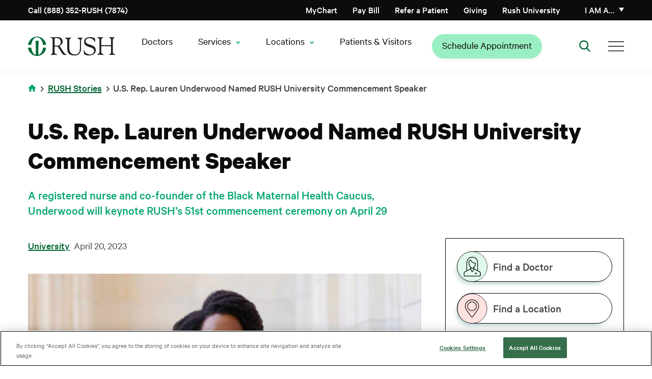

--- FILE ---
content_type: text/html; charset=UTF-8
request_url: https://www.rush.edu/news/us-rep-lauren-underwood-named-rush-university-commencement-speaker
body_size: 18328
content:
<!DOCTYPE html>
<html lang="en" dir="ltr" prefix="og: https://ogp.me/ns#">
<head>
  <link rel="preload" href="/themes/rush_theme/public/fonts/calibre/CalibreWeb-Regular.woff2" as="font" type="font/woff2" crossorigin="anonymous">
  <link rel="preload" href="/themes/rush_theme/public/fonts/calibre/CalibreWeb-Semibold.woff2" as="font" type="font/woff2" crossorigin="anonymous">
  <link rel="preload" href="/themes/rush_theme/public/fonts/calibre/CalibreWeb-Bold.woff2" as="font" type="font/woff2" crossorigin="anonymous">
  <link rel="preload" href="/themes/rush_theme/public/fonts/calibre/CalibreWeb-Medium.woff2" as="font" type="font/woff2" crossorigin="anonymous">
      <!-- OneTrust Cookies Consent Notice start for rush.edu -->
    <script src="https://cdn.cookielaw.org/scripttemplates/otSDKStub.js"
            type="text/javascript"
            charset="UTF-8"
            data-domain-script="8e150297-78ec-4e30-956f-80e9d7ff5f04"
            crossorigin="anonymous"></script>
    <script type="text/javascript">
      function OptanonWrapper() { }
    </script>
    <!-- OneTrust Cookies Consent Notice end for rush.edu -->
    <!-- Freshpaint script start -->
    <script type="text/javascript">
      (function(c,a){if(!a.__SV){var b=window;try{var d,m,j,k=b.location,f=k.hash;d=function(a,b){return(m=a.match(RegExp(b+"=([^&]*)")))?m[1]:null};f&&d(f,"fpState")&&(j=JSON.parse(decodeURIComponent(d(f,"fpState"))),"fpeditor"===j.action&&(b.sessionStorage.setItem("_fpcehash",f),history.replaceState(j.desiredHash||"",c.title,k.pathname+k.search)))}catch(n){}var l,h;window.freshpaint=a;a._i=[];a.init=function(b,d,g){function c(b,i){var a=i.split(".");2==a.length&&(b=b[a[0]],i=a[1]);b[i]=function(){b.push([i].concat(Array.prototype.slice.call(arguments,
        0)))}}var e=a;"undefined"!==typeof g?e=a[g]=[]:g="freshpaint";e.people=e.people||[];e.toString=function(b){var a="freshpaint";"freshpaint"!==g&&(a+="."+g);b||(a+=" (stub)");return a};e.people.toString=function(){return e.toString(1)+".people (stub)"};l="disable time_event track track_pageview track_links track_forms track_with_groups add_group set_group remove_group register register_once alias unregister identify name_tag set_config reset opt_in_tracking opt_out_tracking has_opted_in_tracking has_opted_out_tracking clear_opt_in_out_tracking people.set people.set_once people.unset people.increment people.append people.union people.track_charge people.clear_charges people.delete_user people.remove people group page alias ready addEventProperties addInitialEventProperties removeEventProperty addPageviewProperties registerCallConversion".split(" ");
        for(h=0;h<l.length;h++)c(e,l[h]);var f="set set_once union unset remove delete".split(" ");e.get_group=function(){function a(c){b[c]=function(){call2_args=arguments;call2=[c].concat(Array.prototype.slice.call(call2_args,0));e.push([d,call2])}}for(var b={},d=["get_group"].concat(Array.prototype.slice.call(arguments,0)),c=0;c<f.length;c++)a(f[c]);return b};a._i.push([b,d,g])};a.__SV=1.4;b=c.createElement("script");b.type="text/javascript";b.async=!0;b.src="undefined"!==typeof FRESHPAINT_CUSTOM_LIB_URL?
        FRESHPAINT_CUSTOM_LIB_URL:"//perfalytics.com/static/js/freshpaint.js";(d=c.getElementsByTagName("script")[0])?d.parentNode.insertBefore(b,d):c.head.appendChild(b)}})(document,window.freshpaint||[]);
      freshpaint.init("2541f097-7446-47c4-8aea-55ad5be4aa40", {
        "consent_management": {
          "onetrust": {
            "category_mapping": {
              "C0002": ["Google Analytics 4 Proxy"],
              "C0004": ["Google Ads", "Google AdWords New"],
            }
          },
          "consent_model": "opt-out"
        }
      });
    </script>
    <!-- Freshpaint script end -->
    
  
  <!-- Fabric Chat -->
      <script src="https://web2.production.gyantts.com/gyant-embed.js"></script>
    <!-- Initialize Fabric (ensure gyantts.com script included in appropriate env conditional above.) -->
  <script type="text/javascript">
    var gyant_embed_options = {
      fullScreen: false,
      client: 'rush-fd',
    };
    GyantWidget.init(gyant_embed_options);
  </script>

  <meta charset="utf-8" />
<link rel="canonical" href="https://www.rush.edu/news/us-rep-lauren-underwood-named-rush-university-commencement-speaker" />
<meta property="og:type" content="Article" />
<meta property="og:url" content="https://www.rush.edu/news/rep-lauren-underwood-msnmph-rn-faan-named-rush-university-commencement-speaker" />
<meta property="og:title" content="Rep. Lauren Underwood, MSN/MPH, RN, FAAN Named RUSH University Commencement Speaker" />
<meta property="og:description" content="A registered nurse and co-founder of the Black Maternal Health Caucus, Rep. Underwood will keynote RUSH’s 51st commencement ceremony on April 29" />
<meta property="og:image" content="https://www.rush.edu/sites/default/files/media-images/lauren-underwood-og.jpg" />
<meta name="twitter:card" content="summary_large_image" />
<meta name="twitter:title" content="Rep. Lauren Underwood, MSN/MPH, RN, FAAN Named RUSH University Commencement Speaker" />
<meta name="twitter:description" content="A registered nurse and co-founder of the Black Maternal Health Caucus, Rep. Underwood will keynote RUSH’s 51st commencement ceremony on April 29" />
<meta name="twitter:site" content="@rushmedical" />
<meta name="twitter:site:id" content="36131454" />
<meta name="twitter:creator" content="@rushmedical" />
<meta name="twitter:creator:id" content="36131454" />
<meta name="twitter:image:alt" content="A smiling woman in front of tall architectural columns" />
<meta name="twitter:image" content="https://www.rush.edu/sites/default/files/media-images/lauren-underwood-tw.jpg" />
<meta name="google-site-verification" content="e5rBhWYUZEdiszRRO18B0fOUQz-OBGl9tOSVrBJYldc" />
<meta name="apple-itunes-app" content="app-id=6740248396" />
<script type="application/ld+json"></script>
<script>window.dataLayer = window.dataLayer || []; window.dataLayer.push({"event":"marketingContentView","contentData":{"author":"kallgeier","medicalTopic":"University","contentUpdateDate":"2024-06-13"}});</script>
<meta name="Generator" content="Drupal 10 (https://www.drupal.org)" />
<meta name="MobileOptimized" content="width" />
<meta name="HandheldFriendly" content="true" />
<meta name="viewport" content="width=device-width, initial-scale=1.0" />
<script data-cfasync="false" type="text/javascript" id="vwoCode">window._vwo_code || (function () {
      var account_id=744962,
      version=2.1,
      settings_tolerance=2000,
      hide_element='body',
      hide_element_style='opacity:0 !important;filter:alpha(opacity=0) !important;background:none !important;transition:none !important;',
      /* DO NOT EDIT BELOW THIS LINE */
      f=false,w=window,d=document,v=d.querySelector('#vwoCode'),cK='_vwo_'+account_id+'_settings',cc={};try{var c=JSON.parse(localStorage.getItem('_vwo_'+account_id+'_config'));cc=c&&typeof c==='object'?c:{}}catch(e){}var stT=cc.stT==='session'?w.sessionStorage:w.localStorage;code={nonce:v&&v.nonce,library_tolerance:function(){return typeof library_tolerance!=='undefined'?library_tolerance:undefined},settings_tolerance:function(){return cc.sT||settings_tolerance},hide_element_style:function(){return'{'+(cc.hES||hide_element_style)+'}'},hide_element:function(){if(performance.getEntriesByName('first-contentful-paint')[0]){return''}return typeof cc.hE==='string'?cc.hE:hide_element},getVersion:function(){return version},finish:function(e){if(!f){f=true;var t=d.getElementById('_vis_opt_path_hides');if(t)t.parentNode.removeChild(t);if(e)(new Image).src='https://dev.visualwebsiteoptimizer.com/ee.gif?a='+account_id+e}},finished:function(){return f},addScript:function(e){var t=d.createElement('script');t.type='text/javascript';if(e.src){t.src=e.src}else{t.text=e.text}v&&t.setAttribute('nonce',v.nonce);d.getElementsByTagName('head')[0].appendChild(t)},load:function(e,t){var n=this.getSettings(),i=d.createElement('script'),r=this;t=t||{};if(n){i.textContent=n;d.getElementsByTagName('head')[0].appendChild(i);if(!w.VWO||VWO.caE){stT.removeItem(cK);r.load(e)}}else{var o=new XMLHttpRequest;o.open('GET',e,true);o.withCredentials=!t.dSC;o.responseType=t.responseType||'text';o.onload=function(){if(t.onloadCb){return t.onloadCb(o,e)}if(o.status===200||o.status===304){_vwo_code.addScript({text:o.responseText})}else{_vwo_code.finish('&e=loading_failure:'+e)}};o.onerror=function(){if(t.onerrorCb){return t.onerrorCb(e)}_vwo_code.finish('&e=loading_failure:'+e)};o.send()}},getSettings:function(){try{var e=stT.getItem(cK);if(!e){return}e=JSON.parse(e);if(Date.now()>e.e){stT.removeItem(cK);return}return e.s}catch(e){return}},init:function(){if(d.URL.indexOf('__vwo_disable__')>-1)return;var e=this.settings_tolerance();w._vwo_settings_timer=setTimeout(function(){_vwo_code.finish();stT.removeItem(cK)},e);var t;if(this.hide_element()!=='body'){t=d.createElement('style');var n=this.hide_element(),i=n?n+this.hide_element_style():'',r=d.getElementsByTagName('head')[0];t.setAttribute('id','_vis_opt_path_hides');v&&t.setAttribute('nonce',v.nonce);t.setAttribute('type','text/css');if(t.styleSheet)t.styleSheet.cssText=i;else t.appendChild(d.createTextNode(i));r.appendChild(t)}else{t=d.getElementsByTagName('head')[0];var i=d.createElement('div');i.style.cssText='z-index: 2147483647 !important;position: fixed !important;left: 0 !important;top: 0 !important;width: 100% !important;height: 100% !important;background: white !important;display: block !important;';i.setAttribute('id','_vis_opt_path_hides');i.classList.add('_vis_hide_layer');t.parentNode.insertBefore(i,t.nextSibling)}var o=window._vis_opt_url||d.URL,s='https://dev.visualwebsiteoptimizer.com/j.php?a='+account_id+'&u='+encodeURIComponent(o)+'&vn='+version;if(w.location.search.indexOf('_vwo_xhr')!==-1){this.addScript({src:s})}else{this.load(s+'&x=true')}}};w._vwo_code=code;code.init();})();</script>
<script type="text/javascript">window.dataLayer = window.dataLayer || []; window.dataLayer.push({'environment': 'prod'});</script>
<link rel="icon" href="/sites/default/files/favicon-96x96.png" type="image/png" />

    <title>U.S. Rep. Lauren Underwood Named RUSH University Commencement Speaker | Rush</title>
    <link rel="stylesheet" media="all" href="/core/assets/vendor/jquery.ui/themes/base/core.css?t8wzf1" />
<link rel="stylesheet" media="all" href="/core/assets/vendor/jquery.ui/themes/base/controlgroup.css?t8wzf1" />
<link rel="stylesheet" media="all" href="/core/assets/vendor/jquery.ui/themes/base/checkboxradio.css?t8wzf1" />
<link rel="stylesheet" media="all" href="/core/assets/vendor/jquery.ui/themes/base/resizable.css?t8wzf1" />
<link rel="stylesheet" media="all" href="/core/assets/vendor/jquery.ui/themes/base/button.css?t8wzf1" />
<link rel="stylesheet" media="all" href="/core/assets/vendor/jquery.ui/themes/base/dialog.css?t8wzf1" />
<link rel="stylesheet" media="all" href="/themes/contrib/stable/css/core/components/progress.module.css?t8wzf1" />
<link rel="stylesheet" media="all" href="/themes/contrib/stable/css/core/components/ajax-progress.module.css?t8wzf1" />
<link rel="stylesheet" media="all" href="/themes/contrib/stable/css/system/components/align.module.css?t8wzf1" />
<link rel="stylesheet" media="all" href="/themes/contrib/stable/css/system/components/fieldgroup.module.css?t8wzf1" />
<link rel="stylesheet" media="all" href="/themes/contrib/stable/css/system/components/container-inline.module.css?t8wzf1" />
<link rel="stylesheet" media="all" href="/themes/contrib/stable/css/system/components/clearfix.module.css?t8wzf1" />
<link rel="stylesheet" media="all" href="/themes/contrib/stable/css/system/components/details.module.css?t8wzf1" />
<link rel="stylesheet" media="all" href="/themes/contrib/stable/css/system/components/hidden.module.css?t8wzf1" />
<link rel="stylesheet" media="all" href="/themes/contrib/stable/css/system/components/item-list.module.css?t8wzf1" />
<link rel="stylesheet" media="all" href="/themes/contrib/stable/css/system/components/js.module.css?t8wzf1" />
<link rel="stylesheet" media="all" href="/themes/contrib/stable/css/system/components/nowrap.module.css?t8wzf1" />
<link rel="stylesheet" media="all" href="/themes/contrib/stable/css/system/components/position-container.module.css?t8wzf1" />
<link rel="stylesheet" media="all" href="/themes/contrib/stable/css/system/components/reset-appearance.module.css?t8wzf1" />
<link rel="stylesheet" media="all" href="/themes/contrib/stable/css/system/components/resize.module.css?t8wzf1" />
<link rel="stylesheet" media="all" href="/themes/contrib/stable/css/system/components/system-status-counter.css?t8wzf1" />
<link rel="stylesheet" media="all" href="/themes/contrib/stable/css/system/components/system-status-report-counters.css?t8wzf1" />
<link rel="stylesheet" media="all" href="/themes/contrib/stable/css/system/components/system-status-report-general-info.css?t8wzf1" />
<link rel="stylesheet" media="all" href="/themes/contrib/stable/css/system/components/tablesort.module.css?t8wzf1" />
<link rel="stylesheet" media="all" href="/core/modules/ckeditor5/css/ckeditor5.dialog.fix.css?t8wzf1" />
<link rel="stylesheet" media="all" href="/modules/contrib/jquery_ui/assets/vendor/jquery.ui/themes/base/core.css?t8wzf1" />
<link rel="stylesheet" media="all" href="/modules/contrib/jquery_ui/assets/vendor/jquery.ui/themes/base/menu.css?t8wzf1" />
<link rel="stylesheet" media="all" href="/modules/contrib/jquery_ui/assets/vendor/jquery.ui/themes/base/autocomplete.css?t8wzf1" />
<link rel="stylesheet" media="all" href="/core/assets/vendor/jquery.ui/themes/base/theme.css?t8wzf1" />
<link rel="stylesheet" media="all" href="/modules/contrib/jquery_ui/assets/vendor/jquery.ui/themes/base/theme.css?t8wzf1" />
<link rel="stylesheet" media="all" href="/modules/contrib/paragraphs/css/paragraphs.unpublished.css?t8wzf1" />
<link rel="stylesheet" media="all" href="/themes/rush_theme/public/css/components/feedback-widget.css?t8wzf1" />
<link rel="preload" media="all" href="/themes/ctek_base_theme/public/css/global.css?t8wzf1" as="style" onload="this.onload=null;this.rel=&#039;stylesheet&#039;" />
<link rel="preload" media="all" href="/themes/ctek_base_theme/public/css/components/header.css?t8wzf1" as="style" onload="this.onload=null;this.rel=&#039;stylesheet&#039;" />
<link rel="preload" media="all" href="/themes/ctek_base_theme/public/css/components/footer.css?t8wzf1" as="style" onload="this.onload=null;this.rel=&#039;stylesheet&#039;" />
<link rel="stylesheet" media="all" href="/themes/ctek_base_theme/public/css/components/forms.css?t8wzf1" />
<link rel="stylesheet" media="all" href="/themes/rush_theme/public/css/components/intro-text.css?t8wzf1" />
<link rel="preload" media="all" href="/themes/rush_theme/public/css/components/phone_number_cta.css?t8wzf1" as="style" onload="this.onload=null;this.rel=&#039;stylesheet&#039;" />
<link rel="preload" media="all" href="/themes/rush_theme/public/vendor/naked-form-select/dist/css/naked-form-select.css?t8wzf1" as="style" onload="this.onload=null;this.rel=&#039;stylesheet&#039;" />
<link rel="stylesheet" media="all" href="/themes/rush_theme/public/css/components/ie_alert.css?t8wzf1" />
<link rel="stylesheet" media="all" href="/themes/rush_theme/public/css/components/overlay.css?t8wzf1" />
<link rel="stylesheet" media="all" href="/themes/rush_theme/public/css/components/header-menu--main-menu.css?t8wzf1" />
<link rel="stylesheet" media="all" href="/themes/rush_theme/public/css/global.css?t8wzf1" />
<link rel="preload" media="all" href="/themes/rush_theme/public/css/components/wysiwyg.css?t8wzf1" as="style" onload="this.onload=null;this.rel=&#039;stylesheet&#039;" />
<link rel="preload" media="all" href="/themes/rush_theme/public/vendor/pixabay-javascript-autocomplete/auto-complete.css?t8wzf1" as="style" onload="this.onload=null;this.rel=&#039;stylesheet&#039;" />
<link rel="stylesheet" media="all" href="/themes/rush_theme/public/css/components/sidebar-buttons.css?t8wzf1" />
<link rel="preload" media="all" href="/themes/rush_theme/public/css/components/video.css?t8wzf1" as="style" onload="this.onload=null;this.rel=&#039;stylesheet&#039;" />
<link rel="preload" media="all" href="/themes/rush_theme/public/css/components/video_modal.css?t8wzf1" as="style" onload="this.onload=null;this.rel=&#039;stylesheet&#039;" />
<link rel="stylesheet" media="all" href="/themes/rush_theme/public/css/pages/article.css?t8wzf1" />

    
  </head>
<body >
<a href="#main-content" class="visually-hidden focusable">
  Skip to main content
</a>

  <div class="dialog-off-canvas-main-canvas" data-off-canvas-main-canvas>
    <div class="site-wrap interior-wrap has-sidebar article" data-clinical-areas="" id="clinical-area-div">
      <section class="drawer" role="complementary" aria-label="Emergency Information">
  </section>

<header class="rush-system-header">
      <section class="header" role="complementary" aria-label="Secondary Navigation" id="header">
        <div id="block-rush-theme-mainmenu" class="header-menu">
  <div class="header-menu--utility">
    <div class="container">
      <div class="header-menu--utility--inner">
        <div class="header-menu--phone">
          <a href="tel:8883527874">
            Call (888) 352-RUSH (7874)
          </a>
        </div>

        <div class="header-menu--menu hide-tel-links hide-appt-links">
          <div class="contextual-region"><div data-contextual-id="menu:menu=action-menu:langcode=en" data-contextual-token="sSpKuIhdYhuksKE-r2-IFA1AU_hVhcdYVDs1oGBimd8" data-drupal-ajax-container=""></div>
                      <ul class="menu--action-menu">
            
            
            <li
           class="level-1" data-dropdown-id="-1"
        >      <a href="/schedule-your-medical-appointment-rush" class="appt-link-item" data-drupal-link-system-path="node/61911">Schedule Appointment</a>
                  </li>
    
            
            <li
           class="level-1 tel-link-item" data-dropdown-id="-1"
        >      <a href="tel:3129427874">Call (312) 942-7874</a>
                  </li>
    
            
            <li
           class="level-1" data-dropdown-id="-1"
        >      <a href="https://mychart.rush.edu/" class="icon-mychart">MyChart</a>
                  </li>
            </ul>
      

</div>

        </div>

        <div class="header-menu--menu">
          <div class="contextual-region"><div data-contextual-id="menu:menu=utility-menu:langcode=en" data-contextual-token="9GOxgXLVkyLj45MTgf1L1iKCIQQm4WK9GUmUQZjOwJA" data-drupal-ajax-container=""></div>
                      <ul>
                                <li class="level-1" data-dropdown-id="-1">
                    <a href="/patients-visitors/billing" data-drupal-link-system-path="node/14776">Pay Bill</a>
                  </li>
                            <li class="level-1" data-dropdown-id="-1">
                    <a href="/medical-professional-resources/refer-or-transfer-patient" data-drupal-link-system-path="node/35891">Refer a Patient</a>
                  </li>
                            <li class="level-1" data-dropdown-id="-1">
                    <a href="/giving" data-drupal-link-system-path="node/8271">Giving</a>
                  </li>
                            <li class="level-1" data-dropdown-id="-1">
                    <a href="http://www.rushu.rush.edu/">Rush University</a>
                  </li>
            </ul>
      

</div>

        </div>

        <div class="header-menu--personality">
          <a href="#" class="header-menu--personality--toggle" aria-haspopup="true" aria-expanded="false">
            I am a&hellip;
          </a>

          <div class="header-menu--personality--overlay"></div>

          <div class="header-menu--personality--modal inactive">
            <button class="header-menu--personality--close">
              Close
            </button>

            <div class="heading">
              <img src="/themes/rush_theme/public/images/persona-icon.svg" alt="Personality Icon">

              <span>
                Select from the list below to customize your experience:
              </span>

              <a href="#">
                Select a new category
              </a>
            </div>

            <span class="label">
              I am a<span class="personality"></span>:
            </span>

            <div class="contextual-region"><div data-contextual-id="menu:menu=personality-menu:langcode=en" data-contextual-token="hPAPH8gPMIHttmdx8yFtnfZ58T3OkPp1SrC8LvUsxGo" data-drupal-ajax-container=""></div>
                        <ul>
                        <li data-personality="d2bCO83fYQ26hmg2Aesp8wmLgYzuPiugq4CzPhwi0WA" class="level-1">
            <a href="/" data-drupal-link-system-path="&lt;front&gt;">Medical Professional</a>
                                    <ul>
                        <li class="level-2">
            <a href="/medical-professional-resources/refer-or-transfer-patient" data-drupal-link-system-path="node/35891">Referring Patients</a>
            </li>
                    <li class="level-2">
            <a href="/nursing-rush" data-drupal-link-system-path="node/32896">Nursing</a>
            </li>
                    <li class="level-2">
            <a href="/rush-careers" data-drupal-link-system-path="node/31211">Career Opportunities</a>
            </li>
                    <li class="level-2">
            <a href="https://www.rushu.rush.edu/education-and-training/graduate-medical-education">Residencies &amp; Fellowships</a>
            </li>
                    <li class="level-2">
            <a href="https://www.rushu.rush.edu/research-rush-university">Research</a>
            </li>
                    <li class="level-2">
            <a href="/corporate-compliance/conflict-interest" data-drupal-link-system-path="node/16281">Conflict of Interest Disclosures</a>
            </li>
            </ul>
      
            </li>
                    <li data-personality="HUudfp85p0_g2JNd7jya2J8bSBMlU4zMTR7Lf0ALD6Y" class="level-1">
            <a href="/" data-drupal-link-system-path="&lt;front&gt;">Patient</a>
                                    <ul>
                        <li class="level-2">
            <a href="/patients-visitors/plan-your-overnight-stay" data-drupal-link-system-path="node/14896">Plan Your Stay</a>
            </li>
                    <li class="level-2">
            <a href="/patients-visitors" data-drupal-link-system-path="node/5701">Patient Resources</a>
            </li>
                    <li class="level-2">
            <a href="/services-treatments?audience=adult" data-drupal-link-query="{&quot;audience&quot;:&quot;adult&quot;}" data-drupal-link-system-path="services-treatments">Services &amp; Treatments</a>
            </li>
                    <li class="level-2">
            <a href="https://mychart.rush.edu/mychart/Authentication/Login">MyChart Access</a>
            </li>
                    <li class="level-2">
            <a href="/clinical-trials" data-drupal-link-system-path="clinical-trials">Clinical Trials &amp; Studies</a>
            </li>
            </ul>
      
            </li>
                    <li data-personality="o6X8qw1e0UuHjOrlDmQGvpYqeBi-n-0_nXgNJ2emmnc" class="level-1">
            <a href="/" data-drupal-link-system-path="&lt;front&gt;">Visitor</a>
                                    <ul>
                        <li class="level-2">
            <a href="https://www.rush.edu/locations">Locations and Directions</a>
            </li>
                    <li class="level-2">
            <a href="/patients-visitors" data-drupal-link-system-path="node/5701">Resources For Your Visit</a>
            </li>
                    <li class="level-2">
            <a href="/patients-visitors/visiting-hours-and-policies" data-drupal-link-system-path="node/14906">Visiting Hours &amp; Policies</a>
            </li>
            </ul>
      
            </li>
                    <li data-personality="zEHzpC_I_kC7aHZx0s-m1gObl12fnGngnOluxqHK8tc" class="level-1">
            <a href="/" data-drupal-link-system-path="&lt;front&gt;">Job Candidate</a>
                                    <ul>
                        <li class="level-2">
            <a href="/rush-careers" title="Learn about working at Rush" data-drupal-link-system-path="node/31211">Careers Home Page</a>
            </li>
                    <li class="level-2">
            <a href="https://rushprod-lm01.cloud.infor.com:1444/lmghr/CandidateSelfService/controller.servlet?context_dataarea=lmghr&amp;context_session_key_HROrganization=10&amp;context_session_key_JobBoard=RUSHEXTERNAL&amp;context_session_key_noheader=true" title="Find your career at RUSH University Medical Center">RUSH University Medical Center Careers</a>
            </li>
                    <li class="level-2">
            <a href="https://pm.healthcaresource.com/CS/rcmc/#/search" title="Find your career at RUSH Copley Medical Center">RUSH Copley Medical Center Careers</a>
            </li>
                    <li class="level-2">
            <a href="https://tinyurl.com/bdf7m4e6" title="Find your career at RUSH Oak Park Hospital ">RUSH Oak Park Hospital Careers</a>
            </li>
                    <li class="level-2">
            <a href="https://www.rush.edu/rush-career-areas/providers-and-faculty">Provider and Faculty Positions</a>
            </li>
            </ul>
      
            </li>
              </ul>
      

</div>

          </div>
        </div>
      </div>
    </div>
  </div>

  <div class="header-menu--primary">
    <div class="container">
      <div class="header-menu--primary--inner">
        <div class="header-menu--logo">
                      <a href="/">
              <img src="/themes/rush_theme/public/images/header-logo--desktop.svg" alt="Home" />

              </a>
                  </div>

        <div class="header-menu--personality">
          <a href="#" class="header-menu--personality--toggle">
            I am a
          </a>

          <div class="header-menu--personality--overlay"></div>

          <div class="header-menu--personality--modal">
            <button class="header-menu--personality--close">
              Close
            </button>

            <div class="heading">
              <img src="/themes/rush_theme/public/images/persona-icon.svg" alt="Personality Icon">

              <span>
                Select from the list below to customize your experience:
              </span>

              <a href="#">
                Select a new category
              </a>
            </div>

            <span class="label">
              I am a<span class="personality"></span>:
            </span>

            <div class="contextual-region"><div data-contextual-id="menu:menu=personality-menu:langcode=en" data-contextual-token="hPAPH8gPMIHttmdx8yFtnfZ58T3OkPp1SrC8LvUsxGo" data-drupal-ajax-container=""></div>
                        <ul>
                        <li data-personality="d2bCO83fYQ26hmg2Aesp8wmLgYzuPiugq4CzPhwi0WA" class="level-1">
            <a href="/" data-drupal-link-system-path="&lt;front&gt;">Medical Professional</a>
                                    <ul>
                        <li class="level-2">
            <a href="/medical-professional-resources/refer-or-transfer-patient" data-drupal-link-system-path="node/35891">Referring Patients</a>
            </li>
                    <li class="level-2">
            <a href="/nursing-rush" data-drupal-link-system-path="node/32896">Nursing</a>
            </li>
                    <li class="level-2">
            <a href="/rush-careers" data-drupal-link-system-path="node/31211">Career Opportunities</a>
            </li>
                    <li class="level-2">
            <a href="https://www.rushu.rush.edu/education-and-training/graduate-medical-education">Residencies &amp; Fellowships</a>
            </li>
                    <li class="level-2">
            <a href="https://www.rushu.rush.edu/research-rush-university">Research</a>
            </li>
                    <li class="level-2">
            <a href="/corporate-compliance/conflict-interest" data-drupal-link-system-path="node/16281">Conflict of Interest Disclosures</a>
            </li>
            </ul>
      
            </li>
                    <li data-personality="HUudfp85p0_g2JNd7jya2J8bSBMlU4zMTR7Lf0ALD6Y" class="level-1">
            <a href="/" data-drupal-link-system-path="&lt;front&gt;">Patient</a>
                                    <ul>
                        <li class="level-2">
            <a href="/patients-visitors/plan-your-overnight-stay" data-drupal-link-system-path="node/14896">Plan Your Stay</a>
            </li>
                    <li class="level-2">
            <a href="/patients-visitors" data-drupal-link-system-path="node/5701">Patient Resources</a>
            </li>
                    <li class="level-2">
            <a href="/services-treatments?audience=adult" data-drupal-link-query="{&quot;audience&quot;:&quot;adult&quot;}" data-drupal-link-system-path="services-treatments">Services &amp; Treatments</a>
            </li>
                    <li class="level-2">
            <a href="https://mychart.rush.edu/mychart/Authentication/Login">MyChart Access</a>
            </li>
                    <li class="level-2">
            <a href="/clinical-trials" data-drupal-link-system-path="clinical-trials">Clinical Trials &amp; Studies</a>
            </li>
            </ul>
      
            </li>
                    <li data-personality="o6X8qw1e0UuHjOrlDmQGvpYqeBi-n-0_nXgNJ2emmnc" class="level-1">
            <a href="/" data-drupal-link-system-path="&lt;front&gt;">Visitor</a>
                                    <ul>
                        <li class="level-2">
            <a href="https://www.rush.edu/locations">Locations and Directions</a>
            </li>
                    <li class="level-2">
            <a href="/patients-visitors" data-drupal-link-system-path="node/5701">Resources For Your Visit</a>
            </li>
                    <li class="level-2">
            <a href="/patients-visitors/visiting-hours-and-policies" data-drupal-link-system-path="node/14906">Visiting Hours &amp; Policies</a>
            </li>
            </ul>
      
            </li>
                    <li data-personality="zEHzpC_I_kC7aHZx0s-m1gObl12fnGngnOluxqHK8tc" class="level-1">
            <a href="/" data-drupal-link-system-path="&lt;front&gt;">Job Candidate</a>
                                    <ul>
                        <li class="level-2">
            <a href="/rush-careers" title="Learn about working at Rush" data-drupal-link-system-path="node/31211">Careers Home Page</a>
            </li>
                    <li class="level-2">
            <a href="https://rushprod-lm01.cloud.infor.com:1444/lmghr/CandidateSelfService/controller.servlet?context_dataarea=lmghr&amp;context_session_key_HROrganization=10&amp;context_session_key_JobBoard=RUSHEXTERNAL&amp;context_session_key_noheader=true" title="Find your career at RUSH University Medical Center">RUSH University Medical Center Careers</a>
            </li>
                    <li class="level-2">
            <a href="https://pm.healthcaresource.com/CS/rcmc/#/search" title="Find your career at RUSH Copley Medical Center">RUSH Copley Medical Center Careers</a>
            </li>
                    <li class="level-2">
            <a href="https://tinyurl.com/bdf7m4e6" title="Find your career at RUSH Oak Park Hospital ">RUSH Oak Park Hospital Careers</a>
            </li>
                    <li class="level-2">
            <a href="https://www.rush.edu/rush-career-areas/providers-and-faculty">Provider and Faculty Positions</a>
            </li>
            </ul>
      
            </li>
              </ul>
      

</div>

          </div>
        </div>

        <nav class="header-menu--main-menu" aria-label="Main Navigation">
          <div class="contextual-region"><div data-contextual-id="menu:menu=main:langcode=en" data-contextual-token="OizjVa7gaKO8Xf9HWMfI4oPMjINtgMWdXKCup5c83xY" data-drupal-ajax-container=""></div>
        
          <ul>
                                
  <li class="level-1" data-dropdown-id=-1>
    <a href="https://doctors.rush.edu" target="_self">Doctors</a>
      </li>

                                
  <li class="level-1" data-dropdown-id=2>
    <span class="has-children" tabindex="0">Services</span>
                        
                <div class="dropdown" data-dropdown-id="2">
        <div class="container">
          <div class="dropdown--inner">
            <span class="title services">Services</span>
                        <ul class="level-2-wrapper">
                                                  
  <li class="level-2" data-dropdown-id=1>
    <span tabindex="0">Adults</span>
                        
                                                                                                                                                                                                                                                        <div class="menu-columns-wrapper">
          <ul class="column-1">
                                                        
  <li class="level-3" data-dropdown-id=-1>
    <a href="/services/primary-care" data-drupal-link-system-path="node/16326">Primary Care</a>
      </li>

                                            
  <li class="level-3" data-dropdown-id=-1>
    <a href="/services/cancer-care" data-drupal-link-system-path="node/27871">Cancer Care</a>
      </li>

                                            
  <li class="level-3" data-dropdown-id=-1>
    <a href="/services/digestive-diseases" data-drupal-link-system-path="node/51661">Digestive Diseases</a>
      </li>

                      </ul>
          <ul class="column-2">
                                                        
  <li class="level-3" data-dropdown-id=-1>
    <a href="/services/heart-and-vascular-care" data-drupal-link-system-path="node/15416">Heart &amp; Vascular Care</a>
      </li>

                                            
  <li class="level-3" data-dropdown-id=-1>
    <a href="/services/neurology-and-neurosurgery-services" data-drupal-link-system-path="node/15591">Neurology &amp; Neurosurgery Care</a>
      </li>

                      </ul>
        </div>
                    <div class="see-all-wrapper">
          <a href="/services-treatments?audience=adult" class="see-all" data-drupal-link-query="{&quot;audience&quot;:&quot;adult&quot;}" data-drupal-link-system-path="services-treatments">See All</a>
        </div>
            
      </li>

                                                  
  <li class="level-2" data-dropdown-id=2>
    <span tabindex="0">Children</span>
                        
                                                                                                                                                                                                                        <div class="menu-columns-wrapper">
          <ul class="column-1">
                                                        
  <li class="level-3" data-dropdown-id=-1>
    <a href="/kids/services/pediatric-primary-care" data-drupal-link-system-path="node/8396">Pediatric Primary Care</a>
      </li>

                                            
  <li class="level-3" data-dropdown-id=-1>
    <a href="/kids" data-drupal-link-system-path="kids">Children&#039;s Hospital </a>
      </li>

                      </ul>
          <ul class="column-2">
                                                        
  <li class="level-3" data-dropdown-id=-1>
    <a href="/kids/services/pediatric-endocrinology-and-diabetes" data-drupal-link-system-path="node/8346">Pediatric Endocrinology</a>
      </li>

                                            
  <li class="level-3" data-dropdown-id=-1>
    <a href="/kids/services/pediatric-gastroenterology" data-drupal-link-system-path="node/8351">Pediatric Gastroenterology</a>
      </li>

                      </ul>
        </div>
                    <div class="see-all-wrapper">
          <a href="/services-treatments?audience=pediatric" class="see-all" data-drupal-link-query="{&quot;audience&quot;:&quot;pediatric&quot;}" data-drupal-link-system-path="services-treatments">See All</a>
        </div>
            
      </li>

                                                  
  <li class="level-2" data-dropdown-id=3>
    <span tabindex="0">Quick Links</span>
                        
                                                                                                                <ul class="standard-list">
                                                
  <li class="level-3" data-dropdown-id=-1>
    <a href="/clinical-trials" data-drupal-link-system-path="clinical-trials">Clinical Trials &amp; Studies</a>
      </li>

                                      
  <li class="level-3" data-dropdown-id=-1>
    <a href="/services/connectplus" data-drupal-link-system-path="node/63481">Rush Connect+ Virtual Health Membership</a>
      </li>

                  </ul>
                  
      </li>

                          </ul>
          </div>
        </div>
      </div>
      
      </li>

                                
  <li class="level-1" data-dropdown-id=3>
    <span class="has-children" tabindex="0">Locations</span>
                        
                <div class="dropdown" data-dropdown-id="3">
        <div class="container">
          <div class="dropdown--inner">
            <span class="title locations">Locations</span>
                        <ul class="level-2-wrapper">
                                                  
  <li class="level-2" data-dropdown-id=1>
    <span tabindex="0">Adults</span>
                        
                                                                                                                                                                                                                        <div class="menu-columns-wrapper">
          <ul class="column-1">
                                                        
  <li class="level-3" data-dropdown-id=-1>
    <a href="/locations?text=primary%20care&amp;sort=asc" data-drupal-link-query="{&quot;sort&quot;:&quot;asc&quot;,&quot;text&quot;:&quot;primary care&quot;}" data-drupal-link-system-path="locations">Primary Care</a>
      </li>

                                            
  <li class="level-3" data-dropdown-id=-1>
    <a href="/locations?location_type=11&amp;sort=asc" data-drupal-link-query="{&quot;location_type&quot;:&quot;11&quot;,&quot;sort&quot;:&quot;asc&quot;}" data-drupal-link-system-path="locations">Emergency Centers</a>
      </li>

                      </ul>
          <ul class="column-2">
                                                        
  <li class="level-3" data-dropdown-id=-1>
    <a href="/locations?location_type=56&amp;sort=asc" data-drupal-link-query="{&quot;location_type&quot;:&quot;56&quot;,&quot;sort&quot;:&quot;asc&quot;}" data-drupal-link-system-path="locations">Walk-In Care </a>
      </li>

                                            
  <li class="level-3" data-dropdown-id=-1>
    <a href="/locations?location_type=31&amp;sort=asc" data-drupal-link-query="{&quot;location_type&quot;:&quot;31&quot;,&quot;sort&quot;:&quot;asc&quot;}" data-drupal-link-system-path="locations">Lab Facilities</a>
      </li>

                      </ul>
        </div>
                    <div class="see-all-wrapper">
          <a href="/locations" class="see-all" data-drupal-link-system-path="locations">See All</a>
        </div>
            
      </li>

                                                  
  <li class="level-2" data-dropdown-id=2>
    <span tabindex="0">Children</span>
                        
                                                                                                                                                                                                                        <div class="menu-columns-wrapper">
          <ul class="column-1">
                                                        
  <li class="level-3" data-dropdown-id=-1>
    <a href="/locations?specialty=1211&amp;sort=asc" data-drupal-link-query="{&quot;sort&quot;:&quot;asc&quot;,&quot;specialty&quot;:&quot;1211&quot;}" data-drupal-link-system-path="locations">Pediatric Primary Care</a>
      </li>

                                            
  <li class="level-3" data-dropdown-id=-1>
    <a href="/locations/rush-university-childrens-hospital-chicago" data-drupal-link-system-path="node/21176">Children&#039;s Hospital</a>
      </li>

                      </ul>
          <ul class="column-2">
                                                        
  <li class="level-3" data-dropdown-id=-1>
    <a href="/locations?location_type=51&amp;pediatrics=1&amp;sort=asc" data-drupal-link-query="{&quot;location_type&quot;:&quot;51&quot;,&quot;pediatrics&quot;:&quot;1&quot;,&quot;sort&quot;:&quot;asc&quot;}" data-drupal-link-system-path="locations">Pediatric Specialty Care</a>
      </li>

                                            
  <li class="level-3" data-dropdown-id=-1>
    <a href="/locations?specialty=1286&amp;sort=asc&amp;page=0" data-drupal-link-query="{&quot;page&quot;:&quot;0&quot;,&quot;sort&quot;:&quot;asc&quot;,&quot;specialty&quot;:&quot;1286&quot;}" data-drupal-link-system-path="locations">Family Medicine</a>
      </li>

                      </ul>
        </div>
                    <div class="see-all-wrapper">
          <a href="/locations?pediatrics=1&amp;sort=asc" class="see-all" data-drupal-link-query="{&quot;pediatrics&quot;:&quot;1&quot;,&quot;sort&quot;:&quot;asc&quot;}" data-drupal-link-system-path="locations">See All</a>
        </div>
            
      </li>

                                                  
  <li class="level-2" data-dropdown-id=3>
    <span tabindex="0">Quick Links</span>
                        
                                                                                                                                                                                                                                                                                                                        <div class="menu-columns-wrapper">
          <ul class="column-1">
                                                        
  <li class="level-3" data-dropdown-id=-1>
    <a href="/locations/rush-university-medical-center" data-drupal-link-system-path="node/21181">Rush University Medical Center</a>
      </li>

                                            
  <li class="level-3" data-dropdown-id=-1>
    <a href="/locations/rush-copley-medical-center" data-drupal-link-system-path="node/21371">Rush Copley Medical Center</a>
      </li>

                                            
  <li class="level-3" data-dropdown-id=-1>
    <a href="/locations/rush-oak-park-hospital" data-drupal-link-system-path="node/19196">Rush Oak Park Hospital</a>
      </li>

                                            
  <li class="level-3" data-dropdown-id=-1>
    <a href="/locations/rush-oak-brook" data-drupal-link-system-path="node/21391">Rush Oak Brook</a>
      </li>

                      </ul>
          <ul class="column-2">
                                                        
  <li class="level-3" data-dropdown-id=-1>
    <a href="/locations/rush-north-harlem" data-drupal-link-system-path="node/64271">Rush North &amp; Harlem</a>
      </li>

                                            
  <li class="level-3" data-dropdown-id=-1>
    <a href="/locations/rush-munster" data-drupal-link-system-path="node/49791">Rush Munster</a>
      </li>

                                            
  <li class="level-3" data-dropdown-id=-1>
    <a href="/locations/rush-oak-lawn" data-drupal-link-system-path="node/40246">Rush Oak Lawn</a>
      </li>

                                            
  <li class="level-3" data-dropdown-id=-1>
    <a href="/locations/rush-south-loop" data-drupal-link-system-path="node/21126">Rush South Loop</a>
      </li>

                      </ul>
        </div>
                  
      </li>

                          </ul>
          </div>
        </div>
      </div>
      
      </li>

                                
  <li class="level-1" data-dropdown-id=-1>
    <a href="/patients-visitors" data-drupal-link-system-path="node/5701">Patients &amp; Visitors</a>
      </li>

                                
  <li class="level-1" data-dropdown-id=-1>
    <a href="/schedule-your-medical-appointment-rush" class="green-primary" data-drupal-link-system-path="node/61911">Schedule Appointment</a>
      </li>

              </ul>
      


</div>

        </nav>

        <div class="header-menu--search">
          <button class="header-menu--search--toggle" aria-label="Open Search">
            <svg class="search-svg" width="24" height="25" xmlns="http://www.w3.org/2000/svg">
              <path d="M23.635 22.771l-5.916-6.188a10.096 10.096 0 002.354-6.49C20.073 4.529 15.571 0 10.037 0S0 4.528 0 10.094c0 5.565 4.503 10.093 10.037 10.093a9.89 9.89 0 005.75-1.826l5.961 6.235c.25.26.585.404.944.404.34 0 .662-.13.907-.367.52-.504.537-1.338.036-1.862zM10.037 2.633c4.09 0 7.418 3.347 7.418 7.46 0 4.115-3.328 7.461-7.418 7.461s-7.419-3.346-7.419-7.46 3.328-7.46 7.419-7.46z" fill="#494949" fill-rule="nonzero"/>
            </svg>

            <svg class="close-svg" xmlns="http://www.w3.org/2000/svg" width="11" height="11"  xmlns:v="https://vecta.io/nano">
              <path d="M1.1 0l4.4 4.4L9.9 0 11 1.1 6.6 5.5 11 9.9 9.9 11 5.5 6.6 1.1 11 0 9.9l4.4-4.4L0 1.1z" fill="#353535" fill-rule="evenodd"/>
            </svg>
          </button>

          <div class="header-menu--search--content">
            <div class="container">
              <div class="header-menu__tabs">
                <div class="header-menu__tabs--nav">
                  <button class="header-menu__tabs--nav-global">
                    Search Rush
                  </button>

                  <button class="header-menu__tabs--nav-doctor">
                    Find a Doctor
                  </button>
                </div>

                <div class="header-menu__tabs--content">
                  <div class="header-menu__tabs--global">
                    <form class="rush-menu-search-form site-search" data-drupal-selector="rush-menu-search-form" action="/news/us-rep-lauren-underwood-named-rush-university-commencement-speaker" method="post" id="rush-menu-search-form" accept-charset="UTF-8">
  <div class="js-form-item form-item js-form-type-textfield form-item-keywords js-form-item-keywords form-no-label">        <input placeholder="Search by keyword or topic" data-drupal-selector="edit-keywords" type="text" id="edit-keywords" name="keywords" value="" size="60" maxlength="128" class="form-text required" required="required" aria-required="true" />

        </div><input data-drupal-selector="edit-submit" type="submit" id="edit-submit" name="op" value="Search" class="button js-form-submit form-submit" />
<input autocomplete="off" data-drupal-selector="form-eni8fvhe0edvngw3259wnuodhvmnkzvpbdc6lyvs8l8" type="hidden" name="form_build_id" value="form-ENI8fvHE0EdvnGW3259wnUoDHvMNKzVPBDc6lyvS8l8" />
<input data-drupal-selector="edit-rush-menu-search-form" type="hidden" name="form_id" value="rush_menu_search_form" />

</form>
<div class="search-overlay--columns"><div class="search-overlay--column"><h3>Popular Services</h3><ul><li><a href="/services/primary-care">Primary Care</a></li><li><a href="/services/psychiatry-and-psychology-services">Psychiatry and Psychology Services</a></li><li><a href="/services/general-neurology-services">General Neurology Services</a></li><li><a href="/services/obstetrics-and-gynecology-ob-gyn-services">Obstetrics and Gynecology (OB-GYN) Services</a></li><li><a href="/services/cancer-care">Cancer Care</a></li></ul><a href="/services-treatments">View All Services</a></div><div class="search-overlay--column"><h3>Popular Locations</h3><ul><li><a href="/locations/rush-copley-medical-center">Rush Copley Medical Center</a></li><li><a href="/locations/rush-oak-park-hospital">Rush Oak Park Hospital</a></li><li><a href="/locations/rush-university-medical-center">Rush University Medical Center</a></li><li><a href="/locations/rush-oak-brook">Rush Oak Brook</a></li><li><a href="/locations/rush-south-loop">Rush South Loop</a></li></ul><a href="/locations">View All Locations</a><div id="search-dropdown-locations"><span>Your Saved Locations (<a href="/locations/saved">0 Locations</a>)</span></div>
</div></div>
                  </div>

                  <div class="header-menu__tabs--doctor">
                    <form class="rush-main-menu-doctor-search-form" data-drupal-selector="rush-main-menu-doctor-search-form" action="/news/us-rep-lauren-underwood-named-rush-university-commencement-speaker" method="post" id="rush-main-menu-doctor-search-form" accept-charset="UTF-8">
  <div class="search__input-doctor-wrapper js-form-wrapper form-wrapper" data-drupal-selector="edit-input-doctor-wrapper" id="edit-input-doctor-wrapper"><div class="js-form-item form-item js-form-type-textfield form-item-doctor-keywords js-form-item-doctor-keywords form-no-label">        <input placeholder="Search by name, clinical area, or keyword" data-drupal-selector="edit-doctor-keywords" type="text" id="edit-doctor-keywords" name="doctor_keywords" value="" size="60" maxlength="128" class="form-text" />

        </div><div class="js-form-item form-item js-form-type-textfield form-item-doctor-location js-form-item-doctor-location">      <label for="edit-doctor-location">Located Near:</label>
        <input placeholder="City or Zip code" data-drupal-selector="edit-doctor-location" type="text" id="edit-doctor-location" name="doctor_location" value="" size="30" maxlength="128" class="form-text" />

        </div><input data-drupal-selector="edit-doctor-submit" type="submit" id="edit-doctor-submit" name="doctors" value="Search" class="button js-form-submit form-submit" />
</div>
<input autocomplete="off" data-drupal-selector="form-jqifpjhnn-uspqglluo0egadeaaszqyxynqrg0yniwa" type="hidden" name="form_build_id" value="form-JQIfpJHNn_usPqGlluo0EgAdeaaSzQYXynqRg0yniWA" />
<input data-drupal-selector="edit-rush-main-menu-doctor-search-form" type="hidden" name="form_id" value="rush_main_menu_doctor_search_form" />

</form>

                  </div>
                </div>
              </div>
            </div>
          </div>
        </div>

                  <div class="header-menu--more">
            <button class="header-menu--more--toggle" aria-label="Additional Menu Items" aria-haspopup="true" aria-expanded="false">
              <span class="patty"></span>
              <span class="patty"></span>
              <span class="patty"></span>
            </button>

            <div class="header-menu--more--overlay"></div>

            <div class="header-menu--more--flyout header-menu__flyout--hidden">
              <button class="header-menu--more--close">
                Close
              </button>

              <img src="/themes/rush_theme/logo.svg" loading="lazy" alt="Rush">

              <nav role="navigation" class="block-actionmenu">
                <div class="contextual-region"><div data-contextual-id="menu:menu=action-menu:langcode=en" data-contextual-token="sSpKuIhdYhuksKE-r2-IFA1AU_hVhcdYVDs1oGBimd8" data-drupal-ajax-container=""></div>
                      <ul class="menu--action-menu">
            
            
            <li
           class="level-1" data-dropdown-id="-1"
        >      <a href="/schedule-your-medical-appointment-rush" class="appt-link-item" data-drupal-link-system-path="node/61911">Schedule Appointment</a>
                  </li>
    
            
            <li
           class="level-1 tel-link-item" data-dropdown-id="-1"
        >      <a href="tel:3129427874">Call (312) 942-7874</a>
                  </li>
    
            
            <li
           class="level-1" data-dropdown-id="-1"
        >      <a href="https://mychart.rush.edu/" class="icon-mychart">MyChart</a>
                  </li>
            </ul>
      

</div>

              </nav>

              <nav role="navigation" class="block-moremenu">
                <span class="reg-menu"><div class="contextual-region"><div data-contextual-id="menu:menu=more-menu:langcode=en" data-contextual-token="V2rT3_H95ZWP7wjeDAwyhIZOJPKmFDIcNifaYELyLU8" data-drupal-ajax-container=""></div>
                      <ul class="menu--more-menu">
                      <li class="level-1">
            <a href="https://doctors.rush.edu/">Doctors</a>
            </li>
                  <li class="level-1">
            <a href="/services-treatments" data-drupal-link-system-path="services-treatments">Services</a>
                                    <ul>
                      <li class="level-2">
            <a href="/services-treatments?audience=adult" data-drupal-link-query="{&quot;audience&quot;:&quot;adult&quot;}" data-drupal-link-system-path="services-treatments">Adults</a>
            </li>
                  <li class="level-2">
            <a href="/services-treatments?audience=pediatric" data-drupal-link-query="{&quot;audience&quot;:&quot;pediatric&quot;}" data-drupal-link-system-path="services-treatments">Children</a>
            </li>
              </ul>
      
            </li>
                  <li class="level-1">
            <a href="/locations" data-drupal-link-system-path="locations">Locations</a>
                                    <ul>
                      <li class="level-2">
            <a href="/locations" data-drupal-link-system-path="locations">Adults</a>
            </li>
                  <li class="level-2">
            <a href="/locations?pediatrics=1&amp;sort=asc" data-drupal-link-query="{&quot;pediatrics&quot;:&quot;1&quot;,&quot;sort&quot;:&quot;asc&quot;}" data-drupal-link-system-path="locations">Children</a>
            </li>
              </ul>
      
            </li>
                  <li class="level-1">
            <a href="/patients-visitors" data-drupal-link-system-path="node/5701">Patients &amp; Visitors</a>
            </li>
                  <li class="level-1">
            <a href="/patients-visitors/billing" data-drupal-link-system-path="node/14776">Pay Bill</a>
            </li>
                  <li class="level-1">
            <span class="line" tabindex="0">Horizontlal Bar</span>
            </li>
                  <li class="level-1">
            <a href="/about-us" data-drupal-link-system-path="node/16266">About</a>
            </li>
                  <li class="level-1">
            <a href="/contact-us" data-drupal-link-system-path="node/14796">Contact Us</a>
            </li>
                  <li class="level-1">
            <a href="/clinical-trials" data-drupal-link-system-path="clinical-trials">Clinical Trials </a>
            </li>
                  <li class="level-1">
            <a href="/medical-professional-resources" data-drupal-link-system-path="node/35881">For Medical Professionals</a>
            </li>
                  <li class="level-1">
            <a href="/medical-professional-resources/refer-or-transfer-patient" data-drupal-link-system-path="node/35891">Refer a Patient</a>
            </li>
                  <li class="level-1">
            <a href="https://www.rushu.rush.edu/">Rush University</a>
            </li>
                  <li class="level-1">
            <a href="/rush-careers" data-drupal-link-system-path="node/31211">Careers</a>
            </li>
                  <li class="level-1">
            <a href="/giving" data-drupal-link-system-path="node/8271">Giving to Rush</a>
            </li>
                  <li class="level-1">
            <a href="/giving/get-involved/volunteer" data-drupal-link-system-path="node/16636">Volunteer</a>
            </li>
                  <li class="level-1">
            <a href="/news" data-drupal-link-system-path="news">News &amp; More</a>
            </li>
                  <li class="level-1">
            <a href="https://www.rush.edu/classes-and-events">Classes &amp; Events </a>
            </li>
              </ul>
      

</div>
</span>
                <span calss="kid-menu"></span>
              </nav>
            </div>
          </div>
        
        <div class="header-menu--mobile">
          <a href="#" class="header-menu--mobile--toggle">
            <span class="patty"></span>
            <span class="patty"></span>
            <span class="patty"></span>
          </a>

          <div class="header-menu--mobile--dropdown">
            <div class="container">
              <div class="header-menu--menu">
                <nav role="navigation" class="block-actionmenu">
                  <div class="contextual-region"><div data-contextual-id="menu:menu=action-menu:langcode=en" data-contextual-token="sSpKuIhdYhuksKE-r2-IFA1AU_hVhcdYVDs1oGBimd8" data-drupal-ajax-container=""></div>
                      <ul class="menu--action-menu">
            
            
            <li
           class="level-1" data-dropdown-id="-1"
        >      <a href="/schedule-your-medical-appointment-rush" class="appt-link-item" data-drupal-link-system-path="node/61911">Schedule Appointment</a>
                  </li>
    
            
            <li
           class="level-1 tel-link-item" data-dropdown-id="-1"
        >      <a href="tel:3129427874">Call (312) 942-7874</a>
                  </li>
    
            
            <li
           class="level-1" data-dropdown-id="-1"
        >      <a href="https://mychart.rush.edu/" class="icon-mychart">MyChart</a>
                  </li>
            </ul>
      

</div>

                </nav>
              </div>

                              <div class="header-menu--more">
                  <div class="header-menu--more--flyout">
                    <a href="#" class="header-menu--more--close">
                      Close
                    </a>

                    <img src="/themes/rush_theme/logo.svg" loading="lazy" alt="Rush">

                    <nav class="header-menu--flyout-menu block-moremenu" role="navigation" aria-label="Main Menu">
                      <div class="contextual-region"><div data-contextual-id="menu:menu=more-menu:langcode=en" data-contextual-token="V2rT3_H95ZWP7wjeDAwyhIZOJPKmFDIcNifaYELyLU8" data-drupal-ajax-container=""></div>
                      <ul class="menu--more-menu">
                      <li class="level-1">
            <a href="https://doctors.rush.edu/">Doctors</a>
            </li>
                  <li class="level-1">
            <a href="/services-treatments" data-drupal-link-system-path="services-treatments">Services</a>
                                    <ul>
                      <li class="level-2">
            <a href="/services-treatments?audience=adult" data-drupal-link-query="{&quot;audience&quot;:&quot;adult&quot;}" data-drupal-link-system-path="services-treatments">Adults</a>
            </li>
                  <li class="level-2">
            <a href="/services-treatments?audience=pediatric" data-drupal-link-query="{&quot;audience&quot;:&quot;pediatric&quot;}" data-drupal-link-system-path="services-treatments">Children</a>
            </li>
              </ul>
      
            </li>
                  <li class="level-1">
            <a href="/locations" data-drupal-link-system-path="locations">Locations</a>
                                    <ul>
                      <li class="level-2">
            <a href="/locations" data-drupal-link-system-path="locations">Adults</a>
            </li>
                  <li class="level-2">
            <a href="/locations?pediatrics=1&amp;sort=asc" data-drupal-link-query="{&quot;pediatrics&quot;:&quot;1&quot;,&quot;sort&quot;:&quot;asc&quot;}" data-drupal-link-system-path="locations">Children</a>
            </li>
              </ul>
      
            </li>
                  <li class="level-1">
            <a href="/patients-visitors" data-drupal-link-system-path="node/5701">Patients &amp; Visitors</a>
            </li>
                  <li class="level-1">
            <a href="/patients-visitors/billing" data-drupal-link-system-path="node/14776">Pay Bill</a>
            </li>
                  <li class="level-1">
            <span class="line" tabindex="0">Horizontlal Bar</span>
            </li>
                  <li class="level-1">
            <a href="/about-us" data-drupal-link-system-path="node/16266">About</a>
            </li>
                  <li class="level-1">
            <a href="/contact-us" data-drupal-link-system-path="node/14796">Contact Us</a>
            </li>
                  <li class="level-1">
            <a href="/clinical-trials" data-drupal-link-system-path="clinical-trials">Clinical Trials </a>
            </li>
                  <li class="level-1">
            <a href="/medical-professional-resources" data-drupal-link-system-path="node/35881">For Medical Professionals</a>
            </li>
                  <li class="level-1">
            <a href="/medical-professional-resources/refer-or-transfer-patient" data-drupal-link-system-path="node/35891">Refer a Patient</a>
            </li>
                  <li class="level-1">
            <a href="https://www.rushu.rush.edu/">Rush University</a>
            </li>
                  <li class="level-1">
            <a href="/rush-careers" data-drupal-link-system-path="node/31211">Careers</a>
            </li>
                  <li class="level-1">
            <a href="/giving" data-drupal-link-system-path="node/8271">Giving to Rush</a>
            </li>
                  <li class="level-1">
            <a href="/giving/get-involved/volunteer" data-drupal-link-system-path="node/16636">Volunteer</a>
            </li>
                  <li class="level-1">
            <a href="/news" data-drupal-link-system-path="news">News &amp; More</a>
            </li>
                  <li class="level-1">
            <a href="https://www.rush.edu/classes-and-events">Classes &amp; Events </a>
            </li>
              </ul>
      

</div>

                    </nav>
                  </div>
                </div>
                          </div>
          </div>
        </div>
      </div>
    </div>

    <div class="header-menu--background"></div>

    <div class="header-menu--indicator"></div>

    <div class="header-menu--search--background"></div>
  </div>
</div>


    </section>
    </header>
                        <a id="main-content" tabindex="-1"></a>
    <main class="main" role="main" aria-label="Main Content">
                <div id="block-breadcrumbs">
  
    
        <div class="breadcrumbs__wrapper">
    <div class="container">
      <nav class="breadcrumbs" aria-label="breadcrumb navigation">
        <ul class="breadcrumbs__items">
                                    <li class="breadcrumbs__item">
                <a href="/" class="breadcrumbs__link">
                  Home
                </a>
              </li>
                                                <li class="breadcrumbs__item">
                <a href="/news" class="breadcrumbs__link">
                  <span class="page-title__green-text"> <span class="page-title__green-text--light">RUSH</span> Stories </span>
                </a>
              </li>
                                                <li class="breadcrumbs__item">
                U.S. Rep. Lauren Underwood Named RUSH University Commencement Speaker
              </li>
                              </ul>
      </nav>
    </div>
  </div>

  </div>

  <div id="block-pagetitle" class="container page-title-container blockpage-title-block">
    
        
    
          
  <h1>        <div data-field-name="title">U.S. Rep. Lauren Underwood Named RUSH University Commencement Speaker</div>  </h1>


      
            </div>
  

<div class="container">
      <div class="intro-text">
      A registered nurse and co-founder of the Black Maternal Health Caucus, Underwood will keynote RUSH’s 51st commencement ceremony on April 29
    </div>
  </div>



                    <div class="container">
                    <div class="interior-main-article">
            <article class="interior-main-article--body">
                            <div data-drupal-messages-fallback class="hidden"></div><div id="block-rush-theme-mainpagecontent">
  
    
      


<div class="article">
  <div class="article__header">
    
    <div class="article__meta">
              <div class="article__topic">
            <span  data-field-name="field_primary_health_topic" class="article--header--health-topic">
    <a href="/news/topic/university" hreflang="en">University</a>
  </span>

        </div>
      
              <div class="article__date">
          April 20, 2023
        </div>
          </div>

          <div class="article__share">
        <div class="share">
  <ul>
    <li>
      <a href="http://www.facebook.com/sharer/sharer.php?u=https://www.rush.edu/news/us-rep-lauren-underwood-named-rush-university-commencement-speaker" class="facebook" target="_blank">Share to Facebook</a>
    </li>
    <li>
      <a href="https://twitter.com/intent/tweet?url=https://www.rush.edu/news/us-rep-lauren-underwood-named-rush-university-commencement-speaker" class="twitter" target="_blank">Share to Twitter</a>
    </li>
    <li>
      <a href="https://www.linkedin.com/sharing/share-offsite/?url=https://www.rush.edu/news/us-rep-lauren-underwood-named-rush-university-commencement-speaker" class="linkedin" target="_blank">Share to LinkedIn</a>
    </li>
    <li>
      <a href="mailto:?subject=U.S. Rep. Lauren Underwood Named RUSH University Commencement Speaker&body=https://www.rush.edu/news/us-rep-lauren-underwood-named-rush-university-commencement-speaker" class="email">Share via Email</a>
    </li>
  </ul>
</div>

      </div>
      </div>

      <div class="article__media-wrapper">
              <div class="article__media article__media--img">
                  <div data-field-name="field_image">    <picture>
                  <source srcset="/sites/default/files/styles/771x434/public/media-images/lauren-underwood-news.jpg?itok=uKoxv7rQ 1x, /sites/default/files/styles/1542x868/public/media-images/lauren-underwood-news.jpg?itok=n5phU-pP 2x" media="all and (min-width: 1600px)" type="image/jpeg" width="771" height="434"/>
              <source srcset="/sites/default/files/styles/771x434/public/media-images/lauren-underwood-news.jpg?itok=uKoxv7rQ 1x, /sites/default/files/styles/1542x868/public/media-images/lauren-underwood-news.jpg?itok=n5phU-pP 2x" media="all and (max-width: 1599px)" type="image/jpeg" width="771" height="434"/>
              <source srcset="/sites/default/files/styles/771x434/public/media-images/lauren-underwood-news.jpg?itok=uKoxv7rQ 1x, /sites/default/files/styles/386x217/public/media-images/lauren-underwood-news.jpg?itok=ETYejs8r 2x" media="all and (max-width: 400px)" type="image/jpeg" width="771" height="434"/>
                  <img loading="eager" width="386" height="217" src="/sites/default/files/styles/386x217/public/media-images/lauren-underwood-news.jpg?itok=ETYejs8r" alt="A smiling woman in front of tall architectural columns" />

  </picture>

</div>  
        </div>
      
          </div>
  
      <div class="article__author article__author--content">
          </div>
  
      <div class="article__body">
        

            <div class="field-body container">
        <div class="wysiwyg">  <section  data-paragraph-type="wysiwyg" data-paragraph-view-mode="article" class="white paragraph paragraph--type--wysiwyg paragraph--view-mode--article">
        
      

            <p>RUSH University will recognize more than 800 health professions graduates at its <a href="https://www.rushu.rush.edu/rush-experience/student-services/rush-university-commencement">51st Commencement Ceremony</a>&nbsp;on Saturday, April 29, at Credit Union 1 Arena.</p>

<p>U.S. Rep. Lauren Underwood, MSN/MPH, RN, FAAN, who represents Illinois’ 14th Congressional District, has been named honorary speaker for this year’s&nbsp; ceremony. She is the first woman, the first person of color and the first millennial to represent her district in Congress.</p>

<p>Underwood is a registered nurse and co-founder and co-chair of the Black Maternal Health Caucus, which addresses America’s Black Maternal Health crisis in Congress and advances policy solutions to improve maternal health outcomes and end disparities.</p>

<p>Underwood’s work to advance maternal health aligns with RUSH’s commitment to health equity, including its support of the Family Connects program. <a href="https://www.rush.edu/family-connects-chicago-rush">Family Connects</a> is led by RUSH College of Nursing in partnership with the Chicago Department of Public Health and <a href="https://www.nbcchicago.com/news/local/postpartum-home-visits-set-to-expand-in-chicago/3116873/">provides home visits</a> by a registered nurse to new moms and babies at RUSH in communities across Chicago.</p>

<p>“RUSH University is privileged to host Congresswoman Lauren Underwood, as this year’s honorary commencement speaker,” said <a href="https://www.rushu.rush.edu/faculty/christine-m-kennedy-rn-phd-faan" target="_blank">Christine Kennedy, RN, PhD, FAAN</a>, interim provost, RUSH University and Dean, College of Nursing. “She is a powerful example of the significant impact health care professionals can make when health policy is their practice.”</p>

<p>Prior to her election to Congress in 2019, Underwood served as a senior adviser at the U.S. Department of Health and Human Services, helping communities across the country prevent, prepare for and respond to disasters, bioterror threats and public health emergencies. As a career public servant at HHS, she also helped implement the Affordable Care Act, broadening access for those on Medicare, improving health care quality, and reforming private insurance. Underwood has taught future nurse practitioners through Georgetown University’s online master’s program and worked with a Medicaid plan in Chicago to ensure it provided high-quality, cost-efficient care.</p>

<p>She is a graduate of the University of Michigan and Johns Hopkins University.</p>

<h3>About RUSH University Commencement</h3>

<p>Established in 1972, RUSH University comprises <a href="https://www.rushu.rush.edu/rush-medical-college">RUSH Medical College</a>, the <a href="https://www.rushu.rush.edu/college-nursing">College of Nursing</a>, the&nbsp;<a href="https://www.rushu.rush.edu/college-health-sciences">College of Health Sciences</a>&nbsp;and the&nbsp;<a href="https://www.rushu.rush.edu/graduate-college">Graduate College</a>. Graduating RUSH Medical College students will be receiving doctorate degrees in medicine. Students from the College of Nursing will receive either master’s in nursing or doctorate in nursing practice degrees.</p>

<p>Degrees conferred by the College of Health Sciences include bachelor’s degrees in health sciences, imaging sciences, medical laboratory science, perfusion technology, respiratory care and vascular ultrasound; master’s in clinical laboratory management, clinical nutrition, health systems management, medical laboratory science, occupational therapy, perfusion technology, physician assistant studies, research administration, respiratory care and speech-language pathology; and the doctorate in audiology.</p>

<p>Degrees conferred by the Graduate College include master’s in anatomy and cell biology, biochemistry, biomechanics, biotechnology, clinical research, immunology/microbiology, neurosciences, and pharmacology; and doctorates in philosophy in anatomy and cell biology, biochemistry, biomechanics, health sciences, immunology/microbiology, molecular biophysics and physiology, neurosciences, nursing science and pharmacology.</p>

<p>RUSH University is the academic component of RUSH University Medical Center, a leading academic medical center. RUSH University has expanded from one college and fewer than 100 students to four colleges and a fall 2022 enrollment of 2,870 students across the colleges. RUSH University is known for its practitioner-teacher model, translational research, nurturing academic environment and focus on community and global health.</p>

      
  </section>
</div>
      </div>
      
    </div>
  
  
  
      <div class="article__tag-wrapper">
              <ul class="article__health-topics">
            <li class="additional-health-topic__item"><a href="/news/topic/university" hreflang="en">University</a></li>

        </ul>
      
              <ul class="article__tags">
            <li class="tag__item"><a href="/news/search?tag=4886">Content Hub</a></li>

        </ul>
          </div>
  </div>

  </div>


                        </article>
            <aside class="interior-main-article--sidebar">
                  
  <div class="phone-number-ctas">
          <a class="phone-number-ctas--find-a-doctor" href="https://doctors.rush.edu">Find a Doctor</a>
              <a class="phone-number-ctas--find-a-location" href="/locations">Find a Location</a>
              <a class="phone-number-ctas--make-an-appointment" href="/schedule-your-medical-appointment-rush">Make an Appointment</a>
          </div>
<div class="sidebar-buttons"><a href="/newsletter/signup" class="sidebar-buttons-link">Sign Up for Our E-Newsletters!</a></div>







            </aside>
          </div>
        </div>
                        <div class="container">
    <div class="article--related-stories">
      <h2>Related Stories</h2>
      <div class="article--related-stories--items">



<article class="article article--teaser">
      <div class="article__col article__col--media">
              <div class="article__media article__media--img">
            <a href="/news/warm-threads-initiative-targets-unmet-needs-teaches-students-how-crochet-vulnerable">  <picture>
                  <source srcset="/sites/default/files/styles/369x246/public/media-images/Warm%20Threads.jpg?itok=qqyt9aZd 1x, /sites/default/files/styles/738x492/public/media-images/Warm%20Threads.jpg?itok=UkYqw0Td 2x" media="all and (min-width: 1600px)" type="image/jpeg" width="369" height="246"/>
              <source srcset="/sites/default/files/styles/369x246/public/media-images/Warm%20Threads.jpg?itok=qqyt9aZd 1x, /sites/default/files/styles/738x492/public/media-images/Warm%20Threads.jpg?itok=UkYqw0Td 2x" media="all and (max-width: 1599px)" type="image/jpeg" width="369" height="246"/>
                  <img loading="lazy" width="369" height="246" src="/sites/default/files/styles/369x246/public/media-images/Warm%20Threads.jpg?itok=qqyt9aZd" alt="JP Arios teaches students how to crochet" />

  </picture>
</a>

        </div>
          </div>
  
  <div class="article__col article__col--content">
          <div class="article__topic">
        University
      </div>
    
    <div class="article__summary-wrapper">
      
        <h2 class="article__header">
          <a href="/news/warm-threads-initiative-targets-unmet-needs-teaches-students-how-crochet-vulnerable" rel="bookmark" class="article__link article__link--header">        <div data-field-name="title">Warm Threads Initiative Targets Unmet Needs, Teaches Students How to Crochet for Vulnerable Populations </div>  </a>
        </h2>
      

              <div class="article__summary">
          
        </div>
          </div>
  </div>
</article>




<article class="article article--teaser">
      <div class="article__col article__col--media">
              <div class="article__media article__media--img">
            <a href="/news/message-college-nursing-dean-winter-2025">  <picture>
                  <source srcset="/sites/default/files/styles/369x246/public/media-images/christine-kennedy-news.jpg?itok=-jMjWvEi 1x, /sites/default/files/styles/738x492/public/media-images/christine-kennedy-news.jpg?itok=wfJY0_lu 2x" media="all and (min-width: 1600px)" type="image/jpeg" width="369" height="246"/>
              <source srcset="/sites/default/files/styles/369x246/public/media-images/christine-kennedy-news.jpg?itok=-jMjWvEi 1x, /sites/default/files/styles/738x492/public/media-images/christine-kennedy-news.jpg?itok=wfJY0_lu 2x" media="all and (max-width: 1599px)" type="image/jpeg" width="369" height="246"/>
                  <img loading="lazy" width="369" height="246" src="/sites/default/files/styles/369x246/public/media-images/christine-kennedy-news.jpg?itok=-jMjWvEi" alt="Christine Kennedy, RN, PhD, FAAN" />

  </picture>
</a>

        </div>
          </div>
  
  <div class="article__col article__col--content">
          <div class="article__topic">
        University
      </div>
    
    <div class="article__summary-wrapper">
      
        <h2 class="article__header">
          <a href="/news/message-college-nursing-dean-winter-2025" rel="bookmark" class="article__link article__link--header">        <div data-field-name="title">Message From the College of Nursing Dean: Winter 2025</div>  </a>
        </h2>
      

              <div class="article__summary">
          Celebrating the ways in which our students, faculty, staff, and...
        </div>
          </div>
  </div>
</article>




<article class="article article--teaser">
      <div class="article__col article__col--media">
              <div class="article__media article__media--img">
            <a href="/news/jason-turner-phd-mae-appointed-dean-college-health-sciences">  <picture>
                  <source srcset="/sites/default/files/styles/369x246/public/media-images/jason-turner-news.webp?itok=8p4HRs7z 1x, /sites/default/files/styles/738x492/public/media-images/jason-turner-news.webp?itok=LeG5VWdm 2x" media="all and (min-width: 1600px)" type="image/webp" width="369" height="246"/>
              <source srcset="/sites/default/files/styles/369x246/public/media-images/jason-turner-news.webp?itok=8p4HRs7z 1x, /sites/default/files/styles/738x492/public/media-images/jason-turner-news.webp?itok=LeG5VWdm 2x" media="all and (max-width: 1599px)" type="image/webp" width="369" height="246"/>
                  <img loading="lazy" width="369" height="246" src="/sites/default/files/styles/369x246/public/media-images/jason-turner-news.webp?itok=8p4HRs7z" alt="Headshot of Jason Turner" />

  </picture>
</a>

        </div>
          </div>
  
  <div class="article__col article__col--content">
          <div class="article__topic">
        University
      </div>
    
    <div class="article__summary-wrapper">
      
        <h2 class="article__header">
          <a href="/news/jason-turner-phd-mae-appointed-dean-college-health-sciences" rel="bookmark" class="article__link article__link--header">        <div data-field-name="title">Jason Turner, PhD, MAE, Appointed Dean of College of Health Sciences </div>  </a>
        </h2>
      

              <div class="article__summary">
          Turner has served as interim dean since 2024, overseeing 10...
        </div>
          </div>
  </div>
</article>
</div>
    </div>
  </div>


          </main>
                        <footer class="rush-system-footer">
  <div class="container">
      <section class="footer" role="complementary" aria-label="Footer content">
        <div id="block-rush-theme-footermenus">
  
    
    <div class="footer--inner">
    <div class="footer--links">
      <div class="footer--quick--phone">
        <span class="heading">
          Phone Numbers
        </span>

        <ul><li><span>Rush&nbsp;University Medical Center</span> <a href="tel:888-352-7874">(888) 352-7874</a></li><li><span>Rush&nbsp;University Children’s Hospital</span> <a href="tel:888-352-7874">(888) 352-7874</a></li><li><span>Rush&nbsp;Copley Medical Center</span> <a href="tel: 630-978-6200">(630) 978-6200</a></li><li><span>Rush&nbsp;University</span> <a href="tel:312-942-7100">(312) 942-7100</a></li><li><span>Rush&nbsp;Oak Park Hospital</span> <a href="tel:708-383-9300">(708) 383-9300</a></li><li><span>Rush&nbsp;Copley Healthplex</span> <a href="tel:630-978-6280">(630) 978-6280</a></li></ul>
      </div>

      <div class="footer--quick-links">
        <span class="heading">
          Quick Links
        </span>

        <div class="contextual-region"><div data-contextual-id="menu:menu=quick-links:langcode=en" data-contextual-token="Y776r1Nat6LucyzN1udIiXvm1dkZIk4YaM1tgCjrhd0" data-drupal-ajax-container=""></div>
                      <ul>
                                <li class="level-1" data-dropdown-id="-1">
                    <a href="/rush-careers" data-drupal-link-system-path="node/31211">Career Opportunities</a>
                  </li>
                            <li class="level-1" data-dropdown-id="-1">
                    <a href="/about-us" data-drupal-link-system-path="node/16266">About Rush</a>
                  </li>
                            <li class="level-1" data-dropdown-id="-1">
                    <a href="/news" data-drupal-link-system-path="news">News</a>
                  </li>
                            <li class="level-1" data-dropdown-id="-1">
                    <a href="/giving" data-drupal-link-system-path="node/8271">Giving to Rush</a>
                  </li>
                            <li class="level-1" data-dropdown-id="-1">
                    <a href="/clinical-trials" data-drupal-link-system-path="clinical-trials">Clinical Trials</a>
                  </li>
                            <li class="level-1" data-dropdown-id="-1">
                    <a href="/medical-professional-resources/refer-or-transfer-patient" data-drupal-link-system-path="node/35891">Refer a Patient</a>
                  </li>
                            <li class="level-1" data-dropdown-id="-1">
                    <a href="/contact-us" data-drupal-link-system-path="node/14796">Contact Us</a>
                  </li>
                            <li class="level-1" data-dropdown-id="-1">
                    <a href="/classes-and-events" data-drupal-link-system-path="node/59241">Classes &amp; Events</a>
                  </li>
                            <li class="level-1" data-dropdown-id="-1">
                    <a href="/medical-professional-resources" data-drupal-link-system-path="node/35881">For Medical Professionals</a>
                  </li>
                            <li class="level-1" data-dropdown-id="-1">
                    <span id="ot-sdk-btn" class="ot-sdk-show-settings" tabindex="0">Cookie Settings</span>
                  </li>
            </ul>
      

</div>

      </div>

      <div class="footer--portals">
        <span class="heading">
          Employee Portal
        </span>

        <div class="contextual-region"><div data-contextual-id="menu:menu=employee-portal:langcode=en" data-contextual-token="KJhCEqY7Wzl1LllFt6UkADcCrWjZFHl1HIDc4Cpy3kw" data-drupal-ajax-container=""></div>
                      <ul>
                                <li class="level-1" data-dropdown-id="-1">
                    <a href="https://rush.sharepoint.com/">Rush Employees</a>
                  </li>
                            <li class="level-1" data-dropdown-id="-1">
                    <a href="/request-certificate-insurance-or-claims-history" data-drupal-link-system-path="node/27971">Request Insurance Certificate or Claims History</a>
                  </li>
            </ul>
      

</div>

      </div>
    </div>

    <div class="footer--contact">
      <div class="footer--contact--form">
        <span class="heading">
          Stay Connected
        </span>

        <a href="/newsletter/signup" class="footer--signup-btn">
          Subscribe to our mailing list
        </a>
      </div>

      <div class="footer--contact--phone">
        <ul><li><span>Rush&nbsp;University Medical Center</span> <a href="tel:888-352-7874">(888) 352-7874</a></li><li><span>Rush&nbsp;University Children’s Hospital</span> <a href="tel:888-352-7874">(888) 352-7874</a></li><li><span>Rush&nbsp;Copley Medical Center</span> <a href="tel: 630-978-6200">(630) 978-6200</a></li><li><span>Rush&nbsp;University</span> <a href="tel:312-942-7100">(312) 942-7100</a></li><li><span>Rush&nbsp;Oak Park Hospital</span> <a href="tel:708-383-9300">(708) 383-9300</a></li><li><span>Rush&nbsp;Copley Healthplex</span> <a href="tel:630-978-6280">(630) 978-6280</a></li></ul>
      </div>

      <div class="footer--contact--social">
        <div class="contextual-region"><div data-contextual-id="menu:menu=social-links:langcode=en" data-contextual-token="IQWtZMAD2-_5ZZfQbJiUXHMrnqBE4pYFdqFjOYr8wSw" data-drupal-ajax-container=""></div>
                      <ul>
                                <li class="level-1" data-dropdown-id="-1">
                    <a href="https://www.facebook.com/RushUniversityMedicalCenter" class="icon-facebook">Facebook</a>
                  </li>
                            <li class="level-1" data-dropdown-id="-1">
                    <a href="http://www.youtube.com/user/rushmedicalcenter" class="icon-youtube">YouTube</a>
                  </li>
                            <li class="level-1" data-dropdown-id="-1">
                    <a href="https://instagram.com/rushmedical" class="icon-instagram">Instagram</a>
                  </li>
                            <li class="level-1" data-dropdown-id="-1">
                    <a href="https://www.linkedin.com/company/rush-system-for-health/posts/?feedView=all" class="icon-linkedin">Linkedin</a>
                  </li>
            </ul>
      

</div>

      </div>
    </div>
  </div>

  <div class="footer--copyright">
    <div class="footer--logo--wrap">
      <a href="/" class="footer--logo" aria-label="Home">
        <img src="/themes/rush_theme/public/images/footer-logo.svg" loading="lazy" alt="Rush logo. Excellence is just the beginning">
      </a>

      <div class="footer--badge">
        <img src="/themes/rush_theme/public/images/honor-roll-badge-22.webp" loading="lazy" alt="U.S. News Best Hospitals Honor Roll 2022-2023">
        <p>
          Rush University<br>Medical Center
        </p>
      </div>
    </div>

    <div class="contextual-region"><div data-contextual-id="menu:menu=legal-links:langcode=en" data-contextual-token="vUSV5jQOJhHtWW_Hrq0NxkxkJPBf6X69V3IeU_BxZeQ" data-drupal-ajax-container=""></div>
                  <div class="dropdown" data-dropdown-id="0">
        <div class="container">
          <div class="dropdown--inner dropdown--legal-links">
                        <span class="title">Accessibility, Privacy & Harassment Policies</span>
            <ul>
                                <li class="level-1" data-dropdown-id="-1">
                    <a href="/website-disclaimer" data-drupal-link-system-path="node/32441">Disclaimer</a>
                  </li>
                            <li class="level-1" data-dropdown-id="-1">
                    <a href="/web-privacy-statement" data-drupal-link-system-path="node/14771">Website Privacy</a>
                  </li>
                            <li class="level-1" data-dropdown-id="-1">
                    <a href="/contact-web-administrator" data-drupal-link-system-path="node/32456">Contact Web Administrator</a>
                  </li>
                            <li class="level-1" data-dropdown-id="-1">
                    <a href="/nondiscrimination-policy" data-drupal-link-system-path="node/32551">Nondiscrimination Policy</a>
                  </li>
                            <li class="level-1" data-dropdown-id="-1">
                    <a href="/equal-employment-opportunity-statement" title="Rush is an equal opportunity employer. " data-drupal-link-system-path="node/31896">Equal Employment Opportunity</a>
                  </li>
                            <li class="level-1" data-dropdown-id="-1">
                    <a href="/corporate-compliance/conflict-interest" data-drupal-link-system-path="node/16281">Conflict of Interest Disclosures</a>
                  </li>
                            <li class="level-1" data-dropdown-id="-1">
                    <a href="/patients-visitors/billing/cost-care" data-drupal-link-system-path="node/16591">Price Transparency</a>
                  </li>
                            <li class="level-1" data-dropdown-id="-1">
                    <a href="/patients-visitors/billing/your-rights-and-protections-against-surprise-medical-bills" data-drupal-link-system-path="node/45361">Patient Billing Rights</a>
                  </li>
                    </ul>
          </div>
        </div>
      </div>
      

</div>


    <p class="copyright">© Copyright 2026 Rush University Medical Center, Rush Copley Medical Center or Rush Oak Park Hospital.</p><p>All physicians featured on this website are on the medical faculty of Rush University Medical Center, Rush Copley Medical Center or Rush Oak Park Hospital. Some of the physicians featured are in private practice and, as independent practitioners, are not agents or employees of Rush University Medical Center, Rush Copley Medical Center or Rush Oak Park Hospital.</p>
  </div>
</div>


    </section>
      </div>
</footer>
  </div>
  
  </div>

<script>window.dataLayer = window.dataLayer || []; window.dataLayer.push({"drupalLanguage":"en","drupalCountry":"","siteName":"Rush","entityCreated":"1682015887","entityLangcode":"en","entityStatus":"1","entityUid":"6816","entityUuid":"10031187-b06c-4396-99e3-47b141973f88","entityVid":"647286","entityName":"kallgeier","entityType":"node","entityBundle":"article","entityId":"53201","entityTitle":"U.S. Rep. Lauren Underwood Named RUSH University Commencement Speaker","entityTaxonomy":{"article_location":{"321":"Rush University","331":"Rush University News \u0026amp; Events"},"site_section":{"606":"Article"},"tags":{"4886":"Content Hub"},"health_topics":{"241":"University"}},"userUid":0});</script>

<div class="overlay"></div>
<script type="application/json" data-drupal-selector="drupal-settings-json">{"path":{"baseUrl":"\/","pathPrefix":"","currentPath":"node\/53201","currentPathIsAdmin":false,"isFront":false,"currentLanguage":"en"},"pluralDelimiter":"\u0003","suppressDeprecationErrors":true,"ajaxPageState":{"libraries":"[base64]","theme":"rush_theme","theme_token":null},"ajaxTrustedUrl":{"form_action_p_pvdeGsVG5zNF_XLGPTvYSKCf43t8qZYSwcfZl2uzM":true},"dataLayer":{"defaultLang":"en","languages":{"en":{"id":"en","name":"English","direction":"ltr","weight":0}}},"vwo":{"id":744962,"timeout_setting":2000,"usejquery":"false","testnull":null},"env":"prod","breakpoints":{"ctek_base_theme_ctek_base_theme.xs":{"theme":"ctek_base_theme","label":"XS (up to 767px)","query":"all and (max-width: 767px)","multipliers":["1x","2x"]},"ctek_base_theme_ctek_base_theme.sm":{"theme":"ctek_base_theme","label":"SM (between 768px and 991px)","query":"all and (min-width: 768px) and (max-width: 991px)","multipliers":["1x"]},"ctek_base_theme_ctek_base_theme.md":{"theme":"ctek_base_theme","label":"MD (between 992px and 1199px)","query":"all and (min-width: 992px) and (max-width: 1199px)","multipliers":["1x"]},"ctek_base_theme_ctek_base_theme.lg":{"theme":"ctek_base_theme","label":"LG (over 1200px)","query":"all and (min-width: 1200px)","multipliers":["1x","2x"]},"ctek_base_theme_ctek_base_theme.xl":{"theme":"ctek_base_theme","label":"XL (over 1400px)","query":"all and (min-width: 1400px)","multipliers":["1x","2x"]},"rush_theme_rush_theme.mobileXSmall":{"theme":"rush_theme","label":"mobileXSmall","query":"all and (max-width: 400px)","multipliers":["1x","2x"]},"rush_theme_rush_theme.smallMobileMin":{"theme":"rush_theme","label":"smallMobileMin","query":"all and (min-width: 401px)","multipliers":["1x","2x"]},"rush_theme_rush_theme.mobile":{"theme":"rush_theme","label":"mobile","query":"all and (min-width: 401px) and (max-width: 767px)","multipliers":["1x","2x"]},"rush_theme_rush_theme.mobileMax":{"theme":"rush_theme","label":"mobileMax","query":"all and (max-width: 767px)","multipliers":["1x","2x"]},"rush_theme_rush_theme.tabletAbove":{"theme":"rush_theme","label":"tabletAbove","query":"all and (min-width: 768px)","multipliers":["1x","2x"]},"rush_theme_rush_theme.tablet":{"theme":"rush_theme","label":"tablet","query":"all and (min-width: 768px) and (max-width: 991px)","multipliers":["1x","2x"]},"rush_theme_rush_theme.tabletMax":{"theme":"rush_theme","label":"tabletMax","query":"all and (max-width: 991px)","multipliers":["1x"]},"rush_theme_rush_theme.desktopMinMax":{"theme":"rush_theme","label":"desktopMinMax","query":"all and (min-width: 992px) and (max-width: 1599px)","multipliers":["1x","2x"]},"rush_theme_rush_theme.desktop":{"theme":"rush_theme","label":"desktop","query":"all and (min-width: 992px)","multipliers":["1x"]},"rush_theme_rush_theme.desktopMax":{"theme":"rush_theme","label":"desktopMax","query":"all and (max-width: 1599px)","multipliers":["1x","2x"]},"rush_theme_rush_theme.largeDesktop":{"theme":"rush_theme","label":"large desktop","query":"all and (min-width: 1600px)","multipliers":["1x","2x"]}},"savedLocations":{"count":0,"url":"\/locations\/saved","ids":[]},"user":{"uid":0,"permissionsHash":"4475b98524e2189fff7287d20182a0350594887b9fe9f85fa1d21cf6b4df8639"}}</script>
<script src="/core/assets/vendor/jquery/jquery.min.js?v=3.7.1"></script>
<script src="/core/assets/vendor/once/once.min.js?v=1.0.1"></script>
<script src="/core/misc/drupalSettingsLoader.js?v=10.5.6"></script>
<script src="/core/misc/drupal.js?v=10.5.6"></script>
<script src="/core/misc/drupal.init.js?v=10.5.6"></script>
<script src="/core/assets/vendor/jquery.ui/ui/version-min.js?v=10.5.6"></script>
<script src="/core/assets/vendor/jquery.ui/ui/data-min.js?v=10.5.6"></script>
<script src="/core/assets/vendor/jquery.ui/ui/disable-selection-min.js?v=10.5.6"></script>
<script src="/core/assets/vendor/jquery.ui/ui/jquery-patch-min.js?v=10.5.6"></script>
<script src="/core/assets/vendor/jquery.ui/ui/scroll-parent-min.js?v=10.5.6"></script>
<script src="/core/assets/vendor/jquery.ui/ui/unique-id-min.js?v=10.5.6"></script>
<script src="/core/assets/vendor/jquery.ui/ui/focusable-min.js?v=10.5.6"></script>
<script src="/core/assets/vendor/jquery.ui/ui/keycode-min.js?v=10.5.6"></script>
<script src="/core/assets/vendor/jquery.ui/ui/plugin-min.js?v=10.5.6"></script>
<script src="/core/assets/vendor/jquery.ui/ui/widget-min.js?v=10.5.6"></script>
<script src="/core/assets/vendor/jquery.ui/ui/labels-min.js?v=10.5.6"></script>
<script src="/core/assets/vendor/jquery.ui/ui/widgets/controlgroup-min.js?v=10.5.6"></script>
<script src="/core/assets/vendor/jquery.ui/ui/form-reset-mixin-min.js?v=10.5.6"></script>
<script src="/core/assets/vendor/jquery.ui/ui/widgets/mouse-min.js?v=10.5.6"></script>
<script src="/core/assets/vendor/jquery.ui/ui/widgets/checkboxradio-min.js?v=10.5.6"></script>
<script src="/core/assets/vendor/jquery.ui/ui/widgets/draggable-min.js?v=10.5.6"></script>
<script src="/core/assets/vendor/jquery.ui/ui/widgets/resizable-min.js?v=10.5.6"></script>
<script src="/core/assets/vendor/jquery.ui/ui/widgets/button-min.js?v=10.5.6"></script>
<script src="/core/assets/vendor/jquery.ui/ui/widgets/dialog-min.js?v=10.5.6"></script>
<script src="/modules/contrib/jquery_ui/assets/vendor/jquery.ui/ui/version-min.js?v=1.13.2"></script>
<script src="/modules/contrib/jquery_ui/assets/vendor/jquery.ui/ui/keycode-min.js?v=1.13.2"></script>
<script src="/modules/contrib/jquery_ui/assets/vendor/jquery.ui/ui/position-min.js?v=1.13.2"></script>
<script src="/modules/contrib/jquery_ui/assets/vendor/jquery.ui/ui/safe-active-element-min.js?v=1.13.2"></script>
<script src="/modules/contrib/jquery_ui/assets/vendor/jquery.ui/ui/unique-id-min.js?v=1.13.2"></script>
<script src="/modules/contrib/jquery_ui/assets/vendor/jquery.ui/ui/widget-min.js?v=1.13.2"></script>
<script src="/modules/contrib/jquery_ui/assets/vendor/jquery.ui/ui/widgets/menu-min.js?v=1.13.2"></script>
<script src="/modules/contrib/jquery_ui/assets/vendor/jquery.ui/ui/widgets/autocomplete-min.js?v=1.13.2"></script>
<script src="/core/assets/vendor/tabbable/index.umd.min.js?v=6.2.0"></script>
<script src="/core/assets/vendor/tua-body-scroll-lock/tua-bsl.umd.min.js?v=10.5.6"></script>
<script src="/core/misc/progress.js?v=10.5.6"></script>
<script src="/core/assets/vendor/loadjs/loadjs.min.js?v=4.3.0"></script>
<script src="/core/misc/debounce.js?v=10.5.6"></script>
<script src="/core/misc/announce.js?v=10.5.6"></script>
<script src="/core/misc/message.js?v=10.5.6"></script>
<script src="/core/misc/ajax.js?v=10.5.6"></script>
<script src="/themes/contrib/stable/js/ajax.js?v=10.5.6"></script>
<script src="/core/misc/displace.js?v=10.5.6"></script>
<script src="/core/misc/jquery.tabbable.shim.js?v=10.5.6"></script>
<script src="/core/misc/position.js?v=10.5.6"></script>
<script src="/core/misc/dialog/dialog-deprecation.js?v=10.5.6"></script>
<script src="/core/misc/dialog/dialog.js?v=10.5.6"></script>
<script src="/core/misc/dialog/dialog.position.js?v=10.5.6"></script>
<script src="/core/misc/dialog/dialog.jquery-ui.js?v=10.5.6"></script>
<script src="/core/modules/ckeditor5/js/ckeditor5.dialog.fix.js?v=10.5.6"></script>
<script src="/core/misc/dialog/dialog.ajax.js?v=10.5.6"></script>
<script src="/modules/contrib/datalayer/js/datalayer.js?v=1.x"></script>
<script src="/modules/custom/rush_model/public/js/saveLocations.js?t8wzf1"></script>
<script src="/themes/rush_theme/public/vendor/pixabay-javascript-autocomplete/auto-complete.min.js?t8wzf1" defer></script>
<script src="/modules/custom/rush_search/js/rush-search.js?t8wzf1" async></script>
<script src="/themes/rush_theme/public/js/freshpaint.js?t8wzf1"></script>
<script src="/core/misc/active-link.js?v=10.5.6"></script>
<script src="/modules/contrib/ctek_common/public/js/DrupalBehavior.js?t8wzf1"></script>
<script src="/themes/ctek_base_theme/public/vendor/enquire.js/dist/enquire.min.js?t8wzf1"></script>
<script src="/themes/ctek_base_theme/public/js/global.js?t8wzf1"></script>
<script src="/themes/rush_theme/public/vendor/naked-form-select/dist/js/ie11-polyfills/Arrayfrom-polyfill.js?t8wzf1"></script>
<script src="/themes/rush_theme/public/vendor/naked-form-select/dist/js/ie11-polyfills/closest-polyfill.js?t8wzf1"></script>
<script src="/themes/rush_theme/public/vendor/naked-form-select/dist/js/ie11-polyfills/forEach-polyfill.js?t8wzf1" async></script>
<script src="/themes/rush_theme/public/vendor/naked-form-select/dist/js/naked-form-select.min.js?t8wzf1"></script>
<script src="/themes/rush_theme/public/vendor/moment/min/moment.min.js?t8wzf1"></script>
<script src="/themes/rush_theme/public/vendor/moment-timezone/builds/moment-timezone.min.js?t8wzf1"></script>
<script src="/themes/rush_theme/public/js/components/moment-config.js?t8wzf1"></script>
<script src="/themes/rush_theme/public/js/components/ie_alert.js?t8wzf1"></script>
<script src="/themes/rush_theme/public/vendor/intersection-observer/intersection-observer.js?t8wzf1"></script>
<script src="/themes/rush_theme/public/vendor/gsap/dist/gsap.min.js?t8wzf1"></script>
<script src="/themes/rush_theme/public/js/polyfills/ie11-forEach.js?t8wzf1"></script>
<script src="/themes/rush_theme/public/js/common.js?t8wzf1"></script>
<script src="/themes/rush_theme/public/js/global.js?t8wzf1"></script>
<script src="/themes/rush_theme/public/js/components/footer_menu.js?t8wzf1"></script>
<script src="/themes/rush_theme/public/js/components/video.js?t8wzf1"></script>
<script src="/themes/rush_theme/public/vendor/gsap/dist/ScrollTrigger.min.js?t8wzf1"></script>
<script src="/themes/rush_theme/public/js/node_page/article.js?t8wzf1"></script>

<script type="application/json" data-drupal-selector="ctek-common-profiler-json">
{"queryCount":0,"memoryUsage":"30,720kB","executionTime":"689ms","cacheBackend":"MemcacheBackend","env":"prod"}
</script></body>
</html>


--- FILE ---
content_type: text/css
request_url: https://www.rush.edu/themes/rush_theme/public/css/components/video.css?t8wzf1
body_size: 757
content:
.interior-wrap .interior-main-article--body figure[data-paragraph-type=video] h2{margin-bottom:16px}@media(min-width: 992px){.interior-wrap .interior-main-article--body figure[data-paragraph-type=video] h2{margin-bottom:0}}figure[data-paragraph-type=video]:not(:where(article.contextual-region.node *))::after{content:"";display:table;clear:both}figure[data-paragraph-type=video]:not(:where(article.contextual-region.node *)){width:100%;max-width:1170px;margin:0 auto}@media(max-width: 1199px){figure[data-paragraph-type=video]:not(:where(article.contextual-region.node *)){padding:0 20px}}figure[data-paragraph-type=video]{margin-bottom:40px}figure[data-paragraph-type=video] h2{margin-bottom:16px}@media(min-width: 992px){figure[data-paragraph-type=video] h2{margin-bottom:0}}figure[data-paragraph-type=video] figcaption{margin-top:32px;font-size:1.25rem;font-style:normal;font-weight:400;line-height:1.875rem;padding-left:16px;border-left:2px solid #00a66c}.video-wrapper{position:relative;line-height:0;cursor:pointer}.video-wrapper h2{font-size:1.5rem;line-height:2.125rem;color:#0c0c0c;position:relative;z-index:1}@media(min-width: 992px){.video-wrapper h2{position:absolute;top:16px;left:16px;right:16px;color:#fff}}.video-wrapper .video-thumbnail-wrapper{position:relative}.video-wrapper .video-thumbnail-wrapper:hover .play-button svg{-webkit-transform:scale(1.1);transform:scale(1.1)}.video-wrapper .video-thumbnail-wrapper:hover .play-button svg circle{fill:#0c0c0c}.video-wrapper .video-thumbnail-wrapper:hover .play-button svg path{fill:#fff}.video-wrapper .video-thumbnail-wrapper .video-thumbnail{width:100%;aspect-ratio:16/9;-o-object-fit:cover;object-fit:cover}.video-wrapper .video-thumbnail-wrapper .video-thumbnail-gradient{background:-webkit-gradient(linear, left bottom, left top, color-stop(32.86%, rgba(12, 12, 12, 0.1)), to(#000));background:linear-gradient(0deg, rgba(12, 12, 12, 0.1) 32.86%, #000 100%);top:0;opacity:.8;height:100%;width:100%;position:absolute;display:none}@media(min-width: 992px){.video-wrapper .video-thumbnail-wrapper .video-thumbnail-gradient{display:block}}.video-wrapper .video-thumbnail-wrapper .play-button{padding:0;background:none;background-color:rgba(0,0,0,0);border:none;-webkit-appearance:none;-moz-appearance:none;appearance:none;position:absolute;top:50%;left:50%;-webkit-transform:translate(-50%, -50%);transform:translate(-50%, -50%);-webkit-box-shadow:0 8px 10px rgba(0,93,97,.15);box-shadow:0 8px 10px rgba(0,93,97,.15);width:64px;height:64px;pointer-events:none}@media(min-width: 992px){.video-wrapper .video-thumbnail-wrapper .play-button{width:88px;height:88px}}.video-wrapper .video-thumbnail-wrapper .play-button svg{-webkit-transition:-webkit-transform 250ms ease;transition:-webkit-transform 250ms ease;transition:transform 250ms ease;transition:transform 250ms ease, -webkit-transform 250ms ease;top:calc(50% - 32px);right:calc(50% - 32px);width:64px;height:64px}@media(min-width: 992px){.video-wrapper .video-thumbnail-wrapper .play-button svg{width:88px;height:88px;top:calc(50% - 44px);right:calc(50% - 44px)}}
/*# sourceMappingURL=video.css.map */


--- FILE ---
content_type: text/css
request_url: https://www.rush.edu/themes/rush_theme/public/css/global.css?t8wzf1
body_size: 25670
content:
*{-webkit-box-sizing:border-box;box-sizing:border-box}html{font-size:100%}body{margin:0}figure{margin:0}.container{margin-left:auto;margin-right:auto;max-width:1170px;width:100%}@media(max-width: 1199px){.container{padding-left:20px;padding-right:20px}}.main{overflow:auto}.content{overflow:hidden}@font-face{font-display:swap;font-family:"Calibre";font-weight:700;src:url("/themes/rush_theme/public/fonts/calibre/CalibreWeb-Bold.eot");src:url("/themes/rush_theme/public/fonts/calibre/CalibreWeb-Bold.eot?#iefix") format("embedded-opentype"),url("/themes/rush_theme/public/fonts/calibre/CalibreWeb-Bold.woff2") format("woff2"),url("/themes/rush_theme/public/fonts/calibre/CalibreWeb-Bold.woff") format("woff")}@font-face{font-display:swap;font-family:"Calibre";font-weight:600;src:url("/themes/rush_theme/public/fonts/calibre/CalibreWeb-Semibold.eot");src:url("/themes/rush_theme/public/fonts/calibre/CalibreWeb-Semibold.eot?#iefix") format("embedded-opentype"),url("/themes/rush_theme/public/fonts/calibre/CalibreWeb-Semibold.woff2") format("woff2"),url("/themes/rush_theme/public/fonts/calibre/CalibreWeb-Semibold.woff") format("woff")}@font-face{font-display:swap;font-family:"Calibre";font-weight:500;src:url("/themes/rush_theme/public/fonts/calibre/CalibreWeb-Medium.eot");src:url("/themes/rush_theme/public/fonts/calibre/CalibreWeb-Medium.eot?#iefix") format("embedded-opentype"),url("/themes/rush_theme/public/fonts/calibre/CalibreWeb-Medium.woff2") format("woff2"),url("/themes/rush_theme/public/fonts/calibre/CalibreWeb-Medium.woff") format("woff")}@font-face{font-display:swap;font-family:"Calibre";font-weight:400;src:url("/themes/rush_theme/public/fonts/calibre/CalibreWeb-Regular.eot");src:url("/themes/rush_theme/public/fonts/calibre/CalibreWeb-Regular.eot?#iefix") format("embedded-opentype"),url("/themes/rush_theme/public/fonts/calibre/CalibreWeb-Regular.woff2") format("woff2"),url("/themes/rush_theme/public/fonts/calibre/CalibreWeb-Regular.woff") format("woff")}@font-face{font-display:swap;font-family:"Calibre";font-weight:300;src:url("/themes/rush_theme/public/fonts/calibre/CalibreWeb-Light.eot");src:url("/themes/rush_theme/public/fonts/calibre/CalibreWeb-Light.eot?#iefix") format("embedded-opentype"),url("/themes/rush_theme/public/fonts/calibre/CalibreWeb-Light.woff2") format("woff2"),url("/themes/rush_theme/public/fonts/calibre/CalibreWeb-Light.woff") format("woff")}body{color:#4a494e;font-family:"Calibre",sans-serif;font-size:1.25rem;font-weight:400;line-height:1.875rem}h1,.h1,h2,.h2,h3,.h3,h4,.h4,h5,.h5,h6,.h6{color:#0c0c0c;font-family:"Calibre",sans-serif;font-weight:700;line-height:1;margin:0}h1 a,.h1 a,h2 a,.h2 a,h3 a,.h3 a,h4 a,.h4 a,h5 a,.h5 a,h6 a,.h6 a{font-weight:700}h1,.h1{font-size:3.125rem;line-height:normal}h2,.h2{font-size:1.875rem;line-height:2.1875rem}h3,.h3{font-size:1.5rem;line-height:2.125rem}h4,.h4{font-size:1.25rem;line-height:1.875rem}h5,.h5{font-size:1.125rem;line-height:1.35rem}h6,.h6{font-size:1rem;line-height:1.2rem}p,.p{line-height:1.5;margin:0}p.lead,.p.lead{font-size:24px;line-height:28px}p.lead a,.p.lead a{color:#00a66c;text-decoration:none}p.lead a:hover,p.lead a:focus,.p.lead a:hover,.p.lead a:focus{text-decoration:underline}strong{font-weight:600}.text-green--primary{color:#00a66c;font-weight:600;text-decoration:none}.text-green--legacy{color:#006332}.text-medium--semibold{font-size:1.5rem;line-height:2.125rem;color:#0c0c0c;font-weight:600}span,input,button{font-family:"Calibre",sans-serif}.btn,.ui-dialog .ui-dialog-content .button,.site-wrap .results .location-card--ctas--btn-schedule,.site-wrap.interior-wrap #block-rush-theme-mainpagecontent .webform-submission-form .form-actions .form-submit,.btn-phone-number,.btn-inverted,.btn-gold,.btn-white--secondary,.btn-green--vitality,.btn-green--secondary,.btn-green--primary{padding:13px 20px 14px;border-radius:2px;display:inline-block;font-size:1.125rem;font-weight:500;line-height:1.375rem;text-align:center;text-decoration:none;-webkit-transition:background-color 250ms ease,color 250ms ease;transition:background-color 250ms ease,color 250ms ease}.btn-round{border:1px solid #0c0c0c;border-radius:40px;color:#0c0c0c;font-size:1.125rem;font-weight:600;line-height:1.75rem;padding:13px 30px 14px;text-align:center;text-decoration:none;-webkit-transition:background-color 250ms ease,color 250ms ease;transition:background-color 250ms ease,color 250ms ease}.btn-border--blue{padding:11px 25px 13px;border:1px solid #007096;border-radius:1px;color:#007096;font-size:1rem;font-weight:600;line-height:1.1875rem;text-decoration:none}.btn-green--primary{background-color:#00a66c;color:#fff}.btn-green--primary:hover{background-color:#004e25}.btn-green--secondary{background-color:#004e25;color:#fff}.btn-green--secondary:hover{background-color:#002612}.btn-green--vitality{background-color:#5feea2;color:#0c0c0c;border:1px solid #0c0c0c;border-radius:40px;font-size:18px;font-weight:600}.btn-green--vitality:hover{background-color:#0c0c0c;color:#fff}.btn-white--secondary{background-color:#fff;color:#0c0c0c;border:1px solid #0c0c0c;border-radius:40px;font-size:18px;font-weight:600;text-wrap-style:pretty}.btn-white--secondary::after{background-image:url([data-uri]);position:relative;background-repeat:no-repeat;height:22px;min-width:14px;content:"";right:-10px;-webkit-transition:right 200ms;transition:right 200ms;display:inline-block;vertical-align:middle}.btn-white--secondary:hover{background-color:#006332;color:#fff}.btn-white--secondary:hover::after{right:-20px}.btn-gold{background-color:#f2cd00;color:#101010}.btn-gold:hover{background-color:#f2a900}.btn-inverted{padding:11px 32px 12px;border:2px solid #fff;color:#fff}.btn-inverted:hover{background-color:#fff;color:#00a66c}.btn-more{position:relative;border-bottom:none;color:#0c0c0c;font-size:1.5rem;line-height:1.8125rem;text-decoration:none;text-wrap-style:pretty;display:block;min-height:48px;-ms-flex-line-pack:center;align-content:center;-webkit-box-align:center;-ms-flex-align:center;align-items:center;font-weight:600}.btn-more:hover{cursor:pointer;color:#004e25}.btn-more:hover::after{-webkit-transform:translateX(8px);transform:translateX(8px)}.btn-more::after{background-image:url("[data-uri]");background-repeat:no-repeat;margin-left:11px;content:"";display:inline-block;-webkit-transition:-webkit-transform 195ms cubic-bezier(0.4, 0, 0.6, 1);transition:-webkit-transform 195ms cubic-bezier(0.4, 0, 0.6, 1);transition:transform 195ms cubic-bezier(0.4, 0, 0.6, 1);transition:transform 195ms cubic-bezier(0.4, 0, 0.6, 1), -webkit-transform 195ms cubic-bezier(0.4, 0, 0.6, 1);width:14px;height:22px;background-size:contain;vertical-align:middle}.btn-more.small{font-weight:600;font-size:1.125rem}.btn-phone-number{background-color:#fff;color:#0c0c0c;border:1px solid #0c0c0c;border-radius:40px;font-size:18px;font-weight:600;text-wrap-style:pretty;display:-webkit-box;display:-ms-flexbox;display:flex;width:-webkit-fit-content;width:-moz-fit-content;width:fit-content;-webkit-box-align:center;-ms-flex-align:center;align-items:center;-webkit-box-pack:center;-ms-flex-pack:center;justify-content:center}.btn-phone-number::before{content:"";margin-right:10px;width:14px;height:14px;background-image:url("/themes/rush_theme/public/images/phone--black.svg")}.btn-phone-number:hover{background-color:#006332;color:#fff}.btn-phone-number:hover::before{background-image:url("/themes/rush_theme/public/images/phone--white.svg")}.icon-facebook{position:relative;border:2px solid #3b5999;border-radius:50%;display:inline-block;font-size:0;height:41px;width:41px}.icon-facebook::before{position:absolute;top:50%;left:50%;background-image:sassvg("facebook", #3b5999);background-position:center center;background-repeat:no-repeat;content:"";display:block;height:22px;-webkit-transform:translate(-50%, -50%);transform:translate(-50%, -50%);width:14px}.icon-twitter{position:relative;border:2px solid #55acee;border-radius:50%;display:inline-block;font-size:0;height:41px;width:41px}.icon-twitter::before{position:absolute;top:50%;left:50%;background-image:sassvg("twitter", #55acee);background-position:center center;background-repeat:no-repeat;content:"";display:block;height:22px;-webkit-transform:translate(-50%, -50%);transform:translate(-50%, -50%);width:22px}.icon-youtube{position:relative;border:2px solid #cd201f;border-radius:50%;display:inline-block;font-size:0;height:41px;width:41px}.icon-youtube::before{position:absolute;top:50%;left:50%;background-image:sassvg("youtube", #cd201f);background-position:center center;background-repeat:no-repeat;content:"";display:block;height:19px;-webkit-transform:translate(-50%, -50%);transform:translate(-50%, -50%);width:22px}.icon-linkedin{position:relative;border:2px solid #0077b5;border-radius:50%;display:inline-block;font-size:0;height:41px;width:41px}.icon-linkedin::before{position:absolute;top:50%;left:50%;background-image:sassvg("linkedin", #0077b5);background-position:center center;background-repeat:no-repeat;content:"";display:block;height:20px;-webkit-transform:translate(-50%, -50%);transform:translate(-50%, -50%);width:18px}.icon-pinterest{position:relative;border:2px solid #bd081c;border-radius:50%;display:inline-block;font-size:0;height:41px;width:41px}.icon-pinterest::before{position:absolute;top:50%;left:50%;background-image:sassvg("pinterest", #bd081c);background-position:center center;background-repeat:no-repeat;content:"";display:block;height:22px;-webkit-transform:translate(-50%, -50%);transform:translate(-50%, -50%);width:17px}.icon-instagram{position:relative;border:2px solid #e4405f;border-radius:50%;display:inline-block;font-size:0;height:41px;width:41px}.icon-instagram::before{position:absolute;top:50%;left:50%;background-image:sassvg("instagram", #e4405f);background-position:center center;background-repeat:no-repeat;content:"";display:block;height:23px;-webkit-transform:translate(-50%, -50%);transform:translate(-50%, -50%);width:21px}.on-demand--arrow{position:relative;margin-bottom:2px;padding:16px 60px 16px 20px;background-color:#949598;color:#fff;display:block;font-size:1.125rem;font-weight:600;line-height:1.25rem;text-decoration:none;-webkit-transition:background-color 200ms ease;transition:background-color 200ms ease}.on-demand--arrow:hover{background-color:#494949}.on-demand--arrow::before{position:absolute;top:16px;right:20px;height:20px;width:20px;border-bottom:1px solid #fff;border-right:1px solid #fff;content:"";display:block}.on-demand--arrow::after{position:absolute;top:16px;right:20px;height:1px;width:28px;background-color:#fff;border-radius:1px;content:"";display:block;-webkit-transform:translateX(25%) rotate(45deg);transform:translateX(25%) rotate(45deg);-webkit-transform-origin:center left;transform-origin:center left}.unstyled-button{background-color:rgba(0,0,0,0);min-height:48px;min-width:48px;border:none;cursor:pointer}.alert{-webkit-box-align:center;-ms-flex-align:center;align-items:center;background-color:#007096;display:-webkit-box;display:-ms-flexbox;display:flex;min-height:50px;overflow:visible;padding:2px 24px}@media print{.alert{display:none !important}}.alert.sticky{width:100%;z-index:501}.toolbar-fixed .alert.sticky{position:sticky;top:39px}.toolbar-fixed.toolbar-tray-open .alert.sticky{top:79px}.microsite-landing-wrap .alert.sticky,.microsite-basic-wrap .alert.sticky{z-index:2}.alert--standard .alert--title{color:#fff;display:block;font-size:1.5rem;font-weight:500;line-height:1.8125rem;margin-bottom:0;margin-top:0}.alert--standard p{color:#fff;display:inline-block;font-size:1.125rem;font-weight:400;line-height:1.375rem;margin-bottom:0;margin-top:0}.alert--standard a:not(.alert--close){position:relative;margin-bottom:0;color:#fff;display:inline-block;font-size:1.125rem;font-weight:400;line-height:1.375rem;text-decoration:none;-webkit-transition:opacity 125ms ease;transition:opacity 125ms ease}.alert--standard a:not(.alert--close):hover,.alert--standard a:not(.alert--close):focus{opacity:.6}.alert--standard a:not(.alert--close)::after{background-color:#fff;bottom:0;content:"";display:block;height:1px;left:0;position:absolute;width:100%}.alert--close{background:none;border:0;color:#fff;font-family:initial;font-size:0;height:42px;padding:0;width:42px}.alert--close:hover::before,.alert--close:focus::before{opacity:.6}.alert--close::before{content:"×";font-size:36px;line-height:1}.alert--inner{font-size:initial;line-height:initial;text-align:center}.alert--emergency{height:100vh;left:0;pointer-events:all;position:fixed;top:0;width:100vw;z-index:9}.alert--emergency.closed{pointer-events:none}.alert--overlay{background-color:rgba(0,0,0,.5);height:100%;left:0;opacity:1;position:absolute;top:0;width:100%}.alert--modal{background-color:#007096;border-radius:4px;left:50%;max-width:90%;opacity:1;padding:168px 86px;position:absolute;text-align:center;top:50%;width:770px}@media(max-width: 767px){.alert--modal{padding:84px 42px}}.alert--modal .alert--title{color:#fff;font-size:1.875rem;font-weight:600;line-height:2.3125rem;margin-bottom:18px}.alert--modal .alert--title::after{background-color:#fff;content:"";display:block;height:2px;margin-left:auto;margin-right:auto;margin-top:20px;width:133px}.alert--modal p{color:#fff;font-size:1.25rem;font-weight:400;line-height:1.875rem}.alert--modal a:not(.alert--close){color:#fff;font-size:1.25rem;font-weight:400;display:inline-block;line-height:1.875rem;margin-bottom:18px;position:relative;text-decoration:none}.alert--modal a:not(.alert--close)::after{background-color:#fff;bottom:0;content:"";display:block;height:1px;left:0;position:absolute;width:100%}.header-menu--more--flyout{background-color:#fff;display:-webkit-box;display:-ms-flexbox;display:flex;-webkit-box-orient:vertical;-webkit-box-direction:normal;-ms-flex-direction:column;flex-direction:column;height:100vh;max-width:100vw;padding:40px 60px 100px;position:fixed;pointer-events:none;right:0;top:0;-webkit-transform:translateX(100%);transform:translateX(100%);-webkit-transition:-webkit-transform 375ms ease;transition:-webkit-transform 375ms ease;transition:transform 375ms ease;transition:transform 375ms ease, -webkit-transform 375ms ease;will-change:transform;z-index:7}.toolbar-fixed .header-menu--more--flyout{height:calc(100vh - 39px);top:39px}.toolbar-fixed.toolbar-tray-open .header-menu--more--flyout{height:calc(100vh - 79px);top:79px}.alert.sticky~.rush-system-header .header-menu--more--flyout{height:calc(100vh - 50px);top:50px}.toolbar-fixed .alert.sticky~.rush-system-header .header-menu--more--flyout{height:calc(100vh - 89px);top:89px}.toolbar-fixed.toolbar-tray-open .alert.sticky~.rush-system-header .header-menu--more--flyout{height:calc(100vh - 129px);top:129px}.header-menu--more--flyout.inactive{visibility:hidden}.header-menu--more--flyout>img{height:auto;margin-bottom:20px;max-width:166px}.header-menu--more--flyout .contextual-region>ul{display:-webkit-box;display:-ms-flexbox;display:flex;-webkit-box-orient:vertical;-webkit-box-direction:normal;-ms-flex-direction:column;flex-direction:column;list-style-type:none;margin-bottom:0;margin-top:0;padding-left:0}.header-menu--more--flyout .contextual-region>ul .level-1 a{text-decoration:none;-webkit-transition:color 125ms ease;transition:color 125ms ease;display:block;min-height:48px;-ms-flex-line-pack:center;align-content:center}.header-menu--more--flyout .contextual-region>ul .level-1 a:hover{color:#006332;text-decoration:underline;text-decoration-thickness:1px}.header-menu--more--flyout .contextual-region>ul .level-1>a,.header-menu--more--flyout .contextual-region>ul .level-1>span{-webkit-box-align:center;-ms-flex-align:center;align-items:center;color:#0c0c0c;display:-webkit-box;display:-ms-flexbox;display:flex;font-size:1.375rem;font-weight:700;line-height:2.0625rem;-webkit-box-pack:justify;-ms-flex-pack:justify;justify-content:space-between}.header-menu--more--flyout .contextual-region>ul .level-1>a.has-children,.header-menu--more--flyout .contextual-region>ul .level-1>span.has-children{cursor:pointer}.header-menu--more--flyout .contextual-region>ul .level-1>a.has-children::after,.header-menu--more--flyout .contextual-region>ul .level-1>span.has-children::after{border-left:4px solid rgba(0,0,0,0);border-right:4px solid rgba(0,0,0,0);border-top:8px solid #414042;content:"";display:-webkit-box;display:-ms-flexbox;display:flex;position:relative;top:1px;-webkit-transform:rotate(180deg);transform:rotate(180deg);-webkit-transition:-webkit-transform 250ms;transition:-webkit-transform 250ms;transition:transform 250ms;transition:transform 250ms, -webkit-transform 250ms;will-change:transform}.header-menu--more--flyout .contextual-region>ul .level-1>a.has-children:not(.open)::after,.header-menu--more--flyout .contextual-region>ul .level-1>span.has-children:not(.open)::after{-webkit-transform:rotate(0deg);transform:rotate(0deg)}.header-menu--more--flyout .contextual-region>ul .level-1>a.has-children:not(.open)+.dropdown,.header-menu--more--flyout .contextual-region>ul .level-1>span.has-children:not(.open)+.dropdown{height:0}.header-menu--more--flyout .contextual-region>ul .level-1>ul,.header-menu--more--flyout .contextual-region>ul .level-1 .dropdown{list-style-type:none;overflow:hidden;padding-left:15px}.header-menu--more--flyout .contextual-region>ul .level-1>ul ul,.header-menu--more--flyout .contextual-region>ul .level-1 .dropdown ul{list-style-type:none;padding-left:0}.header-menu--more--flyout .contextual-region>ul .level-1>ul .title,.header-menu--more--flyout .contextual-region>ul .level-1 .dropdown .title{display:none}.header-menu--more--flyout .contextual-region>ul .level-1>ul li span,.header-menu--more--flyout .contextual-region>ul .level-1 .dropdown li span{color:#00a66c;display:block;font-size:1.5rem;line-height:1.8125rem;margin-bottom:14px;text-decoration:none}@media(min-width: 1200px){.header-menu--more--flyout .contextual-region>ul .level-1>ul li span,.header-menu--more--flyout .contextual-region>ul .level-1 .dropdown li span{font-size:1rem;line-height:1.1875rem}}.header-menu--more--flyout .contextual-region>ul .level-1>ul li a,.header-menu--more--flyout .contextual-region>ul .level-1 .dropdown li a{display:inline-block;position:relative}@media(max-width: 1199px){.header-menu--more--flyout .contextual-region>ul .level-1>ul li a::after,.header-menu--more--flyout .contextual-region>ul .level-1 .dropdown li a::after{display:none}}.header-menu--more--flyout .contextual-region>ul .level-1>ul li a:hover::after,.header-menu--more--flyout .contextual-region>ul .level-1>ul li a:focus::after,.header-menu--more--flyout .contextual-region>ul .level-1 .dropdown li a:hover::after,.header-menu--more--flyout .contextual-region>ul .level-1 .dropdown li a:focus::after{opacity:1}.header-menu--more--flyout .contextual-region>ul .level-1>ul li a.see-all,.header-menu--more--flyout .contextual-region>ul .level-1 .dropdown li a.see-all{border:2px solid #007096;border-radius:3px;color:#007096;font-size:1.125rem;font-weight:500;line-height:1.375rem;margin-top:20px;padding:10px 42px 11px;text-align:center;-webkit-transition:background-color 250ms ease,color 250ms ease;transition:background-color 250ms ease,color 250ms ease}.header-menu--more--flyout .contextual-region>ul .level-1>ul li a.see-all:hover,.header-menu--more--flyout .contextual-region>ul .level-1>ul li a.see-all:focus,.header-menu--more--flyout .contextual-region>ul .level-1 .dropdown li a.see-all:hover,.header-menu--more--flyout .contextual-region>ul .level-1 .dropdown li a.see-all:focus{background-color:#007096;color:#fff}.header-menu--more--flyout .contextual-region>ul .level-1>ul li a.see-all::after,.header-menu--more--flyout .contextual-region>ul .level-1 .dropdown li a.see-all::after{background-image:url("[data-uri]")}.header-menu--more--flyout .contextual-region>ul .level-1>ul .container,.header-menu--more--flyout .contextual-region>ul .level-1 .dropdown .container{padding-left:0;padding-right:0}.header-menu--more--flyout .contextual-region>ul .level-1>ul .level-2 a,.header-menu--more--flyout .contextual-region>ul .level-1 .dropdown .level-2 a{font-size:1.125rem;font-weight:600;line-height:normal;color:#4a494e}.header-menu--more--flyout .contextual-region>ul .level-1>ul .level-2 a:hover,.header-menu--more--flyout .contextual-region>ul .level-1 .dropdown .level-2 a:hover{color:#006332}.header-menu--more--flyout .contextual-region>ul .level-1:has(span.line){height:1px;width:100%;background-color:#d6d8d9;margin:15.5px 0 14.5px}.header-menu--more--flyout .contextual-region>ul .level-1:has(span.line) .line{display:none}.header-menu--more--flyout .contextual-region>ul.menu--more-menu .level-1:not(:has(span.line)){padding:1.5px 0}.rush-system-header{background-color:#fff;left:0;position:sticky;top:0;right:0;z-index:4}.toolbar-fixed .rush-system-header{top:39px}.toolbar-horizontal.toolbar-tray-open .rush-system-header{top:79px}.alert+.rush-system-header{top:0}.toolbar-fixed .alert+.rush-system-header{top:89px}.toolbar-fixed.toolbar-tray-open .alert+.rush-system-header{top:129px}.header .rush-search-form{-webkit-box-align:center;-ms-flex-align:center;align-items:center;display:-webkit-box;display:-ms-flexbox;display:flex;margin-bottom:40px;margin-left:auto;margin-right:auto}@media(max-width: 991px){.header .rush-search-form{border-radius:3px;-webkit-box-orient:vertical;-webkit-box-direction:normal;-ms-flex-direction:column;flex-direction:column}}.header .rush-search-form .form-item-keywords{-webkit-box-flex:1;-ms-flex-positive:1;flex-grow:1;width:100%}.header .rush-search-form .form-item-keywords label{position:absolute;overflow:hidden;clip:rect(0 0 0 0);height:1px;width:1px;margin:-1px;padding:0;border:0}.header .rush-search-form .form-text{background-image:url("[data-uri]");background-position:26px center;background-repeat:no-repeat;background-size:25px 26px;border:1px solid #c7e4e9;border-radius:3px;color:#414042;font-family:"Calibre",sans-serif;font-size:1.5rem;font-weight:400;height:59px;line-height:1.8125rem;padding-left:62px;text-overflow:ellipsis;width:100%}@media(max-width: 991px){.header .rush-search-form .form-text{background-position:15px center;background-size:20px 21px;border-radius:2px;height:49px;margin-bottom:10px;padding-left:48px;width:100%}}.header .rush-search-form .form-text:-ms-input-placeholder{color:#9e9e9e;text-overflow:ellipsis}.header .rush-search-form .form-text::-ms-input-placeholder{color:#9e9e9e;text-overflow:ellipsis}.header .rush-search-form .form-text::placeholder,.header .rush-search-form .form-text:-ms-input-placeholder,.header .rush-search-form .form-text::-ms-input-placeholder{color:#9e9e9e;text-overflow:ellipsis}.header .rush-search-form input[type=submit]{background-color:#f2cd00;border:0;border-radius:3px;color:#101010;cursor:pointer;display:inline-block;font-size:1.125rem;font-weight:500;line-height:1.375rem;margin:0 0 0 20px;min-width:130px;padding:18px 36px 19px;text-align:center;text-decoration:none;-webkit-transition:background-color 250ms ease,color 250ms ease;transition:background-color 250ms ease,color 250ms ease;-webkit-appearance:none}@media(max-width: 991px){.header .rush-search-form input[type=submit]{border-radius:2px;margin-bottom:0px;margin-left:0;padding:13px 36px 14px;width:100%}}.header .rush-search-form input[type=submit]:hover{background-color:#f2a900}.header .search-overlay--columns{display:-webkit-box;display:-ms-flexbox;display:flex;-webkit-box-pack:justify;-ms-flex-pack:justify;justify-content:space-between}@media(max-width: 767px){.header .search-overlay--columns{-webkit-box-orient:vertical;-webkit-box-direction:normal;-ms-flex-direction:column;flex-direction:column}}.header .search-overlay--column{width:45%}@media(max-width: 767px){.header .search-overlay--column{margin-top:30px;width:100%}.header .search-overlay--column:first-of-type{margin-top:0}}.header .search-overlay--column h3{color:#0c0c0c;font-size:1.375rem;font-weight:600;line-height:1.75rem;margin-bottom:20px}.header .search-overlay--column ul{list-style-type:none;margin-bottom:0;margin-top:0;padding-left:0}@media(min-width: 1155px){.header .search-overlay--column ul{display:-webkit-box;display:-ms-flexbox;display:flex;-webkit-box-orient:vertical;-webkit-box-direction:normal;-ms-flex-direction:column;flex-direction:column;max-height:200px;-ms-flex-wrap:wrap;flex-wrap:wrap}}.header .search-overlay--column ul li{margin-bottom:4px;margin-right:32px}.header .search-overlay--column ul li a{color:#0c0c0c;display:inline-block;font-size:1.125rem;font-weight:400;line-height:1.75rem;margin-bottom:20px;position:relative;text-decoration:none}.header .search-overlay--column ul li a::after{background-color:#494949;bottom:2px;content:"";height:1px;left:0;opacity:0;position:absolute;-webkit-transition:opacity 125ms ease;transition:opacity 125ms ease;width:100%}.header .search-overlay--column ul li a:hover::after,.header .search-overlay--column ul li a:focus::after{opacity:1}.header .search-overlay--column>a{color:#0c0c0c;display:inline-block;font-size:1.125rem;font-weight:600;line-height:1.5rem;margin-top:6px;position:relative;text-decoration:none}.header .search-overlay--column>a::after{background-image:url("[data-uri]");background-repeat:no-repeat;content:"";opacity:1;height:22px;width:11px;position:absolute;margin-left:10px}.header .search-overlay--column>a:hover,.header .search-overlay--column>a:focus{border-bottom:1px solid #0c0c0c}.header #search-dropdown-locations{-webkit-box-align:center;-ms-flex-align:center;align-items:center;display:-webkit-box;display:-ms-flexbox;display:flex;margin-top:14px;padding-top:18px}.header #search-dropdown-locations::before{background-image:url(data:image/svg+xml;charset=US-ASCII,%3Csvg%20width%3D%2236%22%20height%3D%2260%22%20xmlns%3D%22http%3A%2F%2Fwww.w3.org%2F2000%2Fsvg%22%20style%3D%22%22%3E%3Cg%20fill%3D%22none%22%20fill-rule%3D%22evenodd%22%3E%3Ccircle%20fill%3D%22%234AC9E3%22%20cx%3D%2218.5%22%20cy%3D%2242.5%22%20r%3D%2217.5%22%20class%3D%22no-sassvg%22%2F%3E%3Cpath%20d%3D%22M17.993%2012.387c-3.01%200-5.458%202.34-5.458%205.215%200%202.876%202.448%205.216%205.458%205.216%203.008%200%205.455-2.34%205.455-5.216%200-2.876-2.447-5.215-5.455-5.215m-8.418%205.215c0-4.52%203.775-8.195%208.418-8.195%204.64%200%208.417%203.676%208.417%208.195%200%204.52-3.777%208.198-8.417%208.198-4.643%200-8.418-3.678-8.418-8.198z%22%20fill%3D%22%23494949%22%20class%3D%22no-sassvg%22%2F%3E%3Cpath%20d%3D%22M17.993%203.413c-8.164%200-14.806%206.394-14.806%2014.253%200%202.59.73%205.125%202.11%207.333l12.707%2018.965%2012.718-19.017a13.782%2013.782%200%20002.076-7.281c0-7.859-6.642-14.253-14.805-14.253zm.012%2044.708c-.49%200-.952-.246-1.226-.657L2.814%2026.626a16.854%2016.854%200%2001-2.589-8.96C.225%208.164%208.195.433%2017.993.433c9.796%200%2017.765%207.73%2017.765%2017.233a16.81%2016.81%200%2001-2.554%208.906l-13.97%2020.892c-.274.41-.736.657-1.227.657h-.002z%22%20fill%3D%22%23494949%22%20class%3D%22no-sassvg%22%2F%3E%3C%2Fg%3E%3C%2Fsvg%3E);background-position:center center;background-repeat:no-repeat;background-size:contain;content:"";height:42px;margin-right:12px;width:26px}.header #search-dropdown-locations span{color:#525252;font-size:1.125rem;line-height:1.75rem}.header #search-dropdown-locations span a{color:#007096;font-size:1.125rem;line-height:1.75rem;position:relative;text-decoration:none;-webkit-transition:color 125ms ease;transition:color 125ms ease}.header #search-dropdown-locations span a:hover,.header #search-dropdown-locations span a:focus{color:rgb(0,35.84,48)}.header #search-dropdown-locations span a:hover::after,.header #search-dropdown-locations span a:focus::after{background-color:#494949;bottom:0;content:"";height:1px;left:0;position:absolute;-webkit-transition:opacity 125ms ease;transition:opacity 125ms ease;width:100%}@media(min-width: 768px){.header-menu__tabs--nav{display:-webkit-box;display:-ms-flexbox;display:flex;-webkit-box-pack:start;-ms-flex-pack:start;justify-content:flex-start;-webkit-box-align:start;-ms-flex-align:start;align-items:flex-start;-webkit-box-orient:horizontal;-webkit-box-direction:normal;-ms-flex-direction:row;flex-direction:row;-ms-flex-wrap:wrap;flex-wrap:wrap;margin-bottom:30px}}@media(max-width: 767px){.header-menu__tabs--nav{display:-webkit-box;display:-ms-flexbox;display:flex;-ms-flex-pack:distribute;justify-content:space-around;-webkit-box-align:center;-ms-flex-align:center;align-items:center;-webkit-box-orient:horizontal;-webkit-box-direction:normal;-ms-flex-direction:row;flex-direction:row;-ms-flex-wrap:wrap;flex-wrap:wrap;margin-bottom:15px}}.header-menu__tabs--nav button{padding:0;background:none;background-color:rgba(0,0,0,0);border:none;-webkit-appearance:none;-moz-appearance:none;appearance:none;color:#a59f9f;cursor:pointer;font-family:"Calibre",sans-serif;font-size:1.5rem;font-weight:600;line-height:1.75rem;outline:none;padding:0;position:relative;-webkit-transition:border-color 250ms ease,color 250ms ease;transition:border-color 250ms ease,color 250ms ease}@media(max-width: 767px){.header-menu__tabs--nav button{margin-bottom:15px}}.header-menu__tabs--nav button::before,.header-menu__tabs--nav button::after{content:"";height:2px;left:0;position:absolute;top:100%;width:100%}.header-menu__tabs--nav button::before{background:trasnparent}.header-menu__tabs--nav button::after{background-color:#0c0c0c;-webkit-transform:scaleX(0);transform:scaleX(0);-webkit-transform-origin:left;transform-origin:left;-webkit-transition:-webkit-transform 250ms ease;transition:-webkit-transform 250ms ease;transition:transform 250ms ease;transition:transform 250ms ease, -webkit-transform 250ms ease}.header-menu__tabs--nav button:hover,.header-menu__tabs--nav button:focus{color:#00a66c}.header-menu__tabs--nav button:hover::after,.header-menu__tabs--nav button:focus::after{-webkit-transform:scaleX(1);transform:scaleX(1)}.header-menu__tabs--nav button.active{color:#00a66c}.header-menu__tabs--nav button.active::after{-webkit-transform:scaleX(1);transform:scaleX(1)}@media(min-width: 768px){.header-menu__tabs--nav button+button{margin-left:30px}}.header-menu__tabs--global .rush-menu-search-form{position:relative}@media(min-width: 992px){.header-menu__tabs--global .rush-menu-search-form{display:-webkit-box;display:-ms-flexbox;display:flex;-webkit-box-pack:start;-ms-flex-pack:start;justify-content:flex-start;-webkit-box-align:start;-ms-flex-align:start;align-items:flex-start;-webkit-box-orient:horizontal;-webkit-box-direction:normal;-ms-flex-direction:row;flex-direction:row;-ms-flex-wrap:wrap;flex-wrap:wrap;margin-bottom:35px}}@media(max-width: 991px){.header-menu__tabs--global .rush-menu-search-form{margin-bottom:40px}}@media(min-width: 992px){.header-menu__tabs--global .rush-menu-search-form .form-item-keywords{width:100%}}@media(min-width: 992px){.header-menu__tabs--doctor .rush-main-menu-doctor-search-form .form-wrapper{display:-webkit-box;display:-ms-flexbox;display:flex;-webkit-box-pack:start;-ms-flex-pack:start;justify-content:flex-start;-webkit-box-align:start;-ms-flex-align:start;align-items:flex-start;-webkit-box-orient:horizontal;-webkit-box-direction:normal;-ms-flex-direction:row;flex-direction:row;-ms-flex-wrap:wrap;flex-wrap:wrap}}@media(min-width: 992px){.header-menu__tabs--doctor .rush-main-menu-doctor-search-form .form-item-doctor-keywords{margin-right:10px;width:calc(50% - 20px)}}.header-menu__tabs--doctor .rush-main-menu-doctor-search-form .form-item-doctor-location{position:relative}@media(min-width: 992px){.header-menu__tabs--doctor .rush-main-menu-doctor-search-form .form-item-doctor-location{width:calc(50% - 150px)}}.header-menu__tabs--doctor .rush-main-menu-doctor-search-form .form-item-doctor-location label{color:#0c0c0c;font-weight:500;position:absolute;top:50%;-webkit-transform:translate(0, -50%);transform:translate(0, -50%);display:none}@media(min-width: 992px){.header-menu__tabs--doctor .rush-main-menu-doctor-search-form .form-item-doctor-location label{font-size:1.125rem;left:24px;line-height:1.75rem}}@media(max-width: 991px){.header-menu__tabs--doctor .rush-main-menu-doctor-search-form .form-item-doctor-location label{left:20px}}.header-menu__tabs--doctor .rush-main-menu-doctor-search-form .form-item-doctor-location input{border-radius:40px;border:1px solid #0c0c0c;padding-left:15px}.header-menu__tabs--global .form-item-doctor-keywords input,.header-menu__tabs--global .form-item-keywords input,.header-menu__tabs--doctor .form-item-doctor-keywords input,.header-menu__tabs--doctor .form-item-keywords input{background-image:url("[data-uri]");background-repeat:no-repeat;background-size:25px 26px;border-radius:40px}@media(min-width: 992px){.header-menu__tabs--global .form-item-doctor-keywords input,.header-menu__tabs--global .form-item-keywords input,.header-menu__tabs--doctor .form-item-doctor-keywords input,.header-menu__tabs--doctor .form-item-keywords input{background-position:26px center;padding-left:62px}}@media(max-width: 991px){.header-menu__tabs--global .form-item-doctor-keywords input,.header-menu__tabs--global .form-item-keywords input,.header-menu__tabs--doctor .form-item-doctor-keywords input,.header-menu__tabs--doctor .form-item-keywords input{background-position:20px center}}@media(max-width: 991px){.header-menu__tabs--global .form-item,.header-menu__tabs--doctor .form-item{margin-bottom:15px}}.header-menu__tabs--global .form-text,.header-menu__tabs--doctor .form-text{border:1px solid #0c0c0c;border-radius:3px;color:#414042;font-family:"Calibre",sans-serif;font-weight:400;text-overflow:ellipsis;width:100%;font-size:1.125rem;line-height:1.875rem}@media(min-width: 992px){.header-menu__tabs--global .form-text,.header-menu__tabs--doctor .form-text{height:59px}}@media(max-width: 991px){.header-menu__tabs--global .form-text,.header-menu__tabs--doctor .form-text{border-radius:2px;height:49px;padding-left:55px}}.header-menu__tabs--global .form-text:-ms-input-placeholder, .header-menu__tabs--doctor .form-text:-ms-input-placeholder{color:#9e9e9e;text-overflow:ellipsis}.header-menu__tabs--global .form-text::-ms-input-placeholder, .header-menu__tabs--doctor .form-text::-ms-input-placeholder{color:#9e9e9e;text-overflow:ellipsis}.header-menu__tabs--global .form-text::placeholder,.header-menu__tabs--global .form-text:-ms-input-placeholder,.header-menu__tabs--global .form-text::-ms-input-placeholder,.header-menu__tabs--doctor .form-text::placeholder,.header-menu__tabs--doctor .form-text:-ms-input-placeholder,.header-menu__tabs--doctor .form-text::-ms-input-placeholder{color:#9e9e9e;text-overflow:ellipsis}.header-menu__tabs--global input[type=submit],.header-menu__tabs--doctor input[type=submit]{position:absolute;right:0px;background-color:#5feea2;border:1px solid #0c0c0c;border-radius:40px;color:#101010;cursor:pointer;display:inline-block;font-size:1.375rem;font-weight:600;line-height:1.265rem;margin-left:auto;min-width:130px;padding:18px 36px 19px;text-align:center;text-decoration:none;-webkit-transition:background-color 250ms ease,color 250ms ease;transition:background-color 250ms ease,color 250ms ease;-webkit-appearance:none}@media(max-width: 991px){.header-menu__tabs--global input[type=submit],.header-menu__tabs--doctor input[type=submit]{position:relative;border-radius:40px;margin-bottom:0px;margin-left:0;padding:13px 36px 14px;width:100%}}.header-menu__tabs--global input[type=submit]:hover,.header-menu__tabs--doctor input[type=submit]:hover{background-color:#0c0c0c;color:#fff}.header-menu__tabs--doctor input[type=submit]{position:relative}.header-menu--utility{background-color:#0c0c0c;padding-bottom:10px;padding-top:10px}@media(max-width: 1199px){.header-menu--utility{display:none}}.header-menu--utility--inner{display:-webkit-box;display:-ms-flexbox;display:flex}.header-menu--utility--mobile{border-bottom:1px solid #e7e7e7;border-top:1px solid #e7e7e7;margin-bottom:36px;padding-top:24px;padding-bottom:6px}.header-menu--utility--mobile ul:not(.contextual-links){display:-webkit-box;display:-ms-flexbox;display:flex;-webkit-box-orient:vertical;-webkit-box-direction:normal;-ms-flex-direction:column;flex-direction:column;list-style-type:none;margin-top:0;margin-bottom:0;padding-left:0}.header-menu--utility--mobile ul:not(.contextual-links) .level-1{margin-bottom:20px;line-height:initial}.header-menu--utility--mobile ul:not(.contextual-links) .level-1 a{color:#494949;display:block;font-size:1.375rem;font-weight:500;line-height:1;text-decoration:none}.header-menu--primary{padding-bottom:26px;padding-top:26px;position:relative}@media(max-width: 1199px){.header-menu--primary{border-top:4px solid #00a66c;padding-bottom:9px;padding-top:9px}}.header-menu--primary .header-menu--personality{display:none}@media(max-width: 1199px){.header-menu--primary .header-menu--personality{display:inline-block}}.header-menu--primary--inner{-webkit-box-align:center;-ms-flex-align:center;align-items:center;display:-webkit-box;display:-ms-flexbox;display:flex}.header-menu--phone{font-size:initial;line-height:initial;margin-right:auto;-ms-flex-line-pack:center;align-content:center}@media(max-width: 1199px){.header-menu--phone{margin-bottom:22px}}.header-menu--phone a{color:#fff;font-size:1.125rem;font-weight:500;line-height:1.125rem;position:relative;text-decoration:none;text-wrap:nowrap;margin-right:10px}.header-menu--phone a::after{background-color:#fff;bottom:0;content:"";height:1px;left:0;opacity:0;position:absolute;-webkit-transition:opacity 125ms ease;transition:opacity 125ms ease;width:100%}.header-menu--phone a:hover::after,.header-menu--phone a:focus::after{opacity:1}@media(max-width: 1199px){.header-menu--phone a{border:1px solid #c7e4e9;border-radius:2px;color:#00a66c;display:block;font-size:1.25rem;line-height:1.5rem;padding:13px 30px 14px;text-align:center}.header-menu--phone a::after{display:none}}.header-menu--menu{font-size:initial;line-height:initial;-ms-flex-line-pack:center;align-content:center}.header-menu--menu.hide-appt-links .appt-link-item{display:none}.header-menu--menu.hide-tel-links .tel-link-item{display:none}.header-menu--menu ul:not(.contextual-links){display:-webkit-box;display:-ms-flexbox;display:flex;margin-bottom:0;margin-top:0;padding-left:0;list-style-type:none}@media(max-width: 1199px){.header-menu--menu ul:not(.contextual-links){-webkit-box-orient:vertical;-webkit-box-direction:normal;-ms-flex-direction:column;flex-direction:column}}.header-menu--menu ul:not(.contextual-links) li{margin-right:30px}@media(max-width: 1199px){.header-menu--menu ul:not(.contextual-links) li{margin-bottom:9px;margin-right:0}}.header-menu--menu ul:not(.contextual-links) li a{color:#fff;font-size:1.125rem;font-weight:500;line-height:1.125rem;position:relative;text-decoration:none;text-wrap:nowrap}.header-menu--menu ul:not(.contextual-links) li a::after{background-color:#fff;bottom:0;content:"";height:1px;left:0;opacity:0;position:absolute;-webkit-transition:opacity 125ms ease;transition:opacity 125ms ease;width:100%}.header-menu--menu ul:not(.contextual-links) li a:hover::after,.header-menu--menu ul:not(.contextual-links) li a:focus::after{opacity:1}@media(max-width: 1199px){.header-menu--menu ul:not(.contextual-links) li a{display:inline-block;font-size:1.125rem;font-weight:500;line-height:1.375rem;padding:13px 30px 14px;text-decoration:none;width:100%}.header-menu--menu ul:not(.contextual-links) li a::after{display:none}}.header-menu--personality{padding-left:18px}@media(max-width: 1199px){.header-menu--personality{border-left:none;border-right:1px solid #e7e7e7;padding-left:0;padding-right:14px}}@media(max-width: 350px){.header-menu--personality{padding-right:8px}}@media(max-width: 1199px){.header-menu--personality.open .header-menu--personality--toggle{color:#00a66c}}.header-menu--personality.open .header-menu--personality--toggle::after{-webkit-transform:rotate(180deg);transform:rotate(180deg)}@media(max-width: 1199px){.header-menu--personality.open .header-menu--personality--toggle::after{margin-top:0}}.header-menu--personality.open .header-menu--personality--overlay{opacity:1;pointer-events:all}.header-menu--personality.open .header-menu--personality--modal{opacity:1;pointer-events:all;-webkit-transform:scale(1);transform:scale(1)}@media(max-width: 1199px){.header-menu--personality.open .header-menu--personality--modal{-webkit-transform:scaleY(1);transform:scaleY(1);-webkit-transition:-webkit-transform 250ms ease 0ms;transition:-webkit-transform 250ms ease 0ms;transition:transform 250ms ease 0ms;transition:transform 250ms ease 0ms, -webkit-transform 250ms ease 0ms}.header-menu--personality.open .header-menu--personality--modal *{opacity:1;-webkit-transition:opacity 125ms ease 250ms;transition:opacity 125ms ease 250ms}.header-menu--personality.open .header-menu--personality--modal.inactive{visibility:visible}}.header-menu--personality--toggle{-webkit-box-align:center;-ms-flex-align:center;align-items:center;color:#fff;display:-webkit-box;display:-ms-flexbox;display:flex;font-size:1.125rem;font-weight:500;line-height:1.125rem;position:relative;text-decoration:none;text-transform:uppercase;text-wrap:nowrap;-webkit-transition:color 375ms ease;transition:color 375ms ease;min-height:48px}@media(min-width: 1200px){.header-menu--personality--toggle{min-height:unset}}.header-menu--personality--toggle::before{background-color:#fff;bottom:0;content:"";height:1px;left:0;position:absolute;opacity:0;-webkit-transition:opacity 125ms ease;transition:opacity 125ms ease;width:100%}.header-menu--personality--toggle:hover::before,.header-menu--personality--toggle:focus::before{opacity:1}@media(max-width: 1199px){.header-menu--personality--toggle:hover::before,.header-menu--personality--toggle:focus::before{opacity:0}}@media(max-width: 1199px){.header-menu--personality--toggle{color:#525252;font-size:1.25rem;line-height:1.5rem}}@media(max-width: 350px){.header-menu--personality--toggle{font-size:1rem}}.header-menu--personality--toggle::after{border-left:5px solid rgba(0,0,0,0);border-right:5px solid rgba(0,0,0,0);border-top:8px solid #fff;content:"";display:inline-block;height:0;margin-left:8px;width:0}@media(max-width: 1199px){.header-menu--personality--toggle::after{background-image:url("[data-uri]");background-repeat:no-repeat;background-size:contain;border:none;height:8px;margin-top:4px;-webkit-transition:-webkit-transform 375ms ease;transition:-webkit-transform 375ms ease;transition:transform 375ms ease;transition:transform 375ms ease, -webkit-transform 375ms ease;width:13px}}.header-menu--personality--overlay{background-color:rgba(0,0,0,.5);height:100vh;left:0;opacity:0;pointer-events:none;position:fixed;top:0;-webkit-transition:opacity 375ms ease;transition:opacity 375ms ease;width:100vw;z-index:6}@media(max-width: 1199px){.header-menu--personality--overlay{display:none}}.header-menu--personality--modal{background-color:#fff;border-radius:3px;font-size:initial;line-height:initial;max-width:100vw;opacity:0;padding:28px 40px;pointer-events:none;position:fixed;right:128px;top:60px;-webkit-transform:scale(0);transform:scale(0);-webkit-transform-origin:top right;transform-origin:top right;-webkit-transition:opacity 375ms ease,-webkit-transform 375ms ease;transition:opacity 375ms ease,-webkit-transform 375ms ease;transition:opacity 375ms ease,transform 375ms ease;transition:opacity 375ms ease,transform 375ms ease,-webkit-transform 375ms ease;width:425px;z-index:7}@media(max-width: 1199px){.header-menu--personality--modal{border-radius:0;border-top:1px solid #e7e7e7;left:0;max-width:none;opacity:1;padding:12px 20px 32px;position:absolute;right:auto;top:100%;-webkit-transform:scaleY(0);transform:scaleY(0);-webkit-transform-origin:top center;transform-origin:top center;-webkit-transition:-webkit-transform 250ms ease 125ms;transition:-webkit-transform 250ms ease 125ms;transition:transform 250ms ease 125ms;transition:transform 250ms ease 125ms, -webkit-transform 250ms ease 125ms;width:100%}.header-menu--personality--modal *{opacity:0;-webkit-transition:opacity 125ms ease 0ms;transition:opacity 125ms ease 0ms}}.header-menu--personality--modal.inactive{visibility:hidden}.header-menu--personality--modal .heading{border-bottom:2px solid #0c0c0c;display:-webkit-box;display:-ms-flexbox;display:flex;margin-bottom:18px;padding-bottom:28px}@media(max-width: 1199px){.header-menu--personality--modal .heading{-webkit-box-align:center;-ms-flex-align:center;align-items:center;border-bottom-width:1px;padding-bottom:18px}}.header-menu--personality--modal .heading img{display:inline-block;height:37px;margin-right:12px;width:31px}.header-menu--personality--modal .heading span{color:#00a66c;display:inline-block;font-size:1.375rem;font-weight:600;line-height:22px;padding-right:40px}@media(max-width: 1199px){.header-menu--personality--modal .heading span{font-size:1.375rem;line-height:1.375rem;padding-right:0}}.header-menu--personality--modal .heading a{color:#00a66c;display:none;font-size:1.3125rem;font-weight:500;line-height:1;margin-bottom:9px;padding-top:6px;text-decoration:none}@media(max-width: 1199px){.header-menu--personality--modal .heading a{font-size:1.125rem;margin-bottom:6px}}.header-menu--personality--modal .heading a::after{background-color:#00a66c;display:block;height:1px;margin-top:2px;width:100%}.header-menu--personality--modal .heading a::after:hover{content:""}.header-menu--personality--modal .label{color:#0c0c0c;display:inline-block;font-size:1.375rem;font-weight:600;line-height:1.375rem;margin-bottom:12px}.header-menu--personality--modal ul:not(.contextual-links){display:-webkit-box;display:-ms-flexbox;display:flex;-webkit-box-orient:vertical;-webkit-box-direction:normal;-ms-flex-direction:column;flex-direction:column;list-style-type:none;margin-bottom:0;margin-top:0;padding-left:0}.header-menu--personality--modal ul:not(.contextual-links) .level-1:last-of-type a{margin-bottom:8px}.header-menu--personality--modal ul:not(.contextual-links) .level-1 a{color:#000;display:inline-block;font-size:1.125rem;font-weight:400;line-height:1.75rem;margin-bottom:16px;position:relative;text-decoration:none}.header-menu--personality--modal ul:not(.contextual-links) .level-1 a::after{bottom:-6px;background-color:#494949;content:"";height:2px;left:0;position:absolute;-webkit-transform:scaleX(0);transform:scaleX(0);-webkit-transform-origin:center left;transform-origin:center left;-webkit-transition:-webkit-transform 125ms ease;transition:-webkit-transform 125ms ease;transition:transform 125ms ease;transition:transform 125ms ease, -webkit-transform 125ms ease;width:100%}.header-menu--personality--modal ul:not(.contextual-links) .level-1 a:hover::after,.header-menu--personality--modal ul:not(.contextual-links) .level-1 a:focus::after{-webkit-transform:scaleX(1);transform:scaleX(1)}@media(max-width: 1199px){.header-menu--personality--modal ul:not(.contextual-links) .level-1 a{font-size:1.125rem;line-height:1rem}.header-menu--personality--modal ul:not(.contextual-links) .level-1 a::after{display:none}}.header-menu--personality--modal ul:not(.contextual-links) .level-1 ul{display:none}.header-menu--personality--modal ul:not(.contextual-links) .level-2:last-of-type a{margin-bottom:8px}.header-menu--personality--modal ul:not(.contextual-links) .level-2 a{color:#00a66c;font-size:1.125rem;line-height:1.875rem;margin-bottom:0;position:relative}@media(max-width: 1199px){.header-menu--personality--modal ul:not(.contextual-links) .level-2 a::after{display:none}}.header-menu--personality--modal ul:not(.contextual-links) .level-2 a::after{background-color:#00a66c;bottom:2px;content:"";height:1px;left:0;opacity:0;position:absolute;-webkit-transition:opacity 125ms ease;transition:opacity 125ms ease;width:100%}.header-menu--personality--modal ul:not(.contextual-links) .level-2 a:hover::after,.header-menu--personality--modal ul:not(.contextual-links) .level-2 a:focus::after{opacity:1}.header-menu--personality--close{background-color:#00a66c;border:1px solid #00a66c;border-radius:50%;cursor:pointer;font-family:initial;font-size:0;height:31px;position:absolute;right:11px;top:11px;-webkit-transition:background-color 125ms ease;transition:background-color 125ms ease;-webkit-appearance:none;width:31px}@media(max-width: 1199px){.header-menu--personality--close{display:none}}.header-menu--personality--close::before{color:#fff;content:"×";font-size:20px;left:50%;line-height:1;position:absolute;top:50%;-webkit-transform:translate(-50%, -54%);transform:translate(-50%, -54%);-webkit-transition:color 125ms ease;transition:color 125ms ease}.header-menu--personality--close:hover,.header-menu--personality--close:focus{background-color:#00a66c}.header-menu--personality--close:hover::before,.header-menu--personality--close:focus::before{color:#fff}.header-menu--logo{line-height:0;margin-right:auto}.header-menu--logo a{min-height:48px;display:-webkit-box;display:-ms-flexbox;display:flex;-ms-flex-line-pack:center;align-content:center}.header-menu--logo img{margin:auto;height:auto;max-width:171px}@media(max-width: 1199px){.header-menu--logo img{max-width:119px}}@media(max-width: 350px){.header-menu--logo img{max-width:100px}}.header-menu--search{line-height:0;margin-left:20px}@media(max-width: 1199px){.header-menu--search{margin-left:14px}}@media(max-width: 350px){.header-menu--search{margin-left:12px}}.header-menu--search.open .header-menu--search--content{opacity:1;pointer-events:all}.header-menu--search.open .header-menu--search--toggle{border-color:#00b480;background-color:#00b480;width:35px;height:35px}.header-menu--search.open .header-menu--search--toggle:hover{border-color:#006332;background-color:#006332}.header-menu--search.open .header-menu--search--toggle:hover svg path{fill:#fff}.header-menu--search.open .header-menu--search--toggle .close-svg{display:none}.header-menu--search.open .header-menu--search--toggle svg path{fill:#fff}.header-menu--search.open .header-menu--search--toggle svg.search-svg{-webkit-transform:scale(0.9);transform:scale(0.9);left:3px;top:3px}.header-menu--search.open .header-menu--search--toggle svg.close-svg{-webkit-transform:translate(-50%, -50%) scale(1);transform:translate(-50%, -50%) scale(1)}.microsite-search .header-menu--search--toggle{-webkit-box-align:center;-ms-flex-align:center;align-items:center;-webkit-box-pack:center;-ms-flex-pack:center;justify-content:center}.microsite-search .header-menu--search--toggle svg path{fill:#000}.microsite-search .header-menu--search--toggle:hover svg path{fill:#00a66c}.header-menu--search--toggle{background-color:rgba(0,0,0,0);border:2px solid rgba(0,0,0,0);border-radius:100%;cursor:pointer;line-height:0;height:35px;padding:0;position:relative;-webkit-transition:border-color 125ms ease;transition:border-color 125ms ease;-webkit-appearance:none;width:35px;min-height:48px;min-width:48px;display:-webkit-box;display:-ms-flexbox;display:flex}.header-menu--search--toggle:hover .search-svg path,.header-menu--search--toggle:focus .search-svg path{fill:#00b480}.header-menu--search--toggle svg{position:absolute;-webkit-transition:-webkit-transform 125ms ease;transition:-webkit-transform 125ms ease;transition:transform 125ms ease;transition:transform 125ms ease, -webkit-transform 125ms ease}.header-menu--search--toggle svg.search-svg{left:0;top:0;-webkit-transform:scale(0.9);transform:scale(0.9);margin:auto;bottom:0;right:0}.header-menu--search--toggle svg.search-svg path{-webkit-transition:fill 125ms ease;transition:fill 125ms ease;fill:#006332}.header-menu--search--toggle svg.close-svg{left:50%;top:50%;-webkit-transform:translate(-50%, -50%) scale(0);transform:translate(-50%, -50%) scale(0)}.header-menu--search--toggle svg.close-svg path{fill:#00a66c}.header-menu--search--background{background-color:rgba(0,0,0,0);height:1px;left:0;opacity:0;pointer-events:none;position:absolute;top:100%;-webkit-transform-origin:top center;transform-origin:top center;-webkit-transition:opacity 100ms ease,-webkit-transform 100ms ease;transition:opacity 100ms ease,-webkit-transform 100ms ease;transition:transform 100ms ease,opacity 100ms ease;transition:transform 100ms ease,opacity 100ms ease,-webkit-transform 100ms ease;width:100%;will-change:transform;z-index:3}.header-menu--search--background.active{opacity:1}.header-menu--search--close{background-color:rgba(0,0,0,0);border:1px solid #00a66c;border-radius:50%;cursor:pointer;font-family:initial;font-size:0;height:31px;position:absolute;right:17px;top:17px;-webkit-transition:background-color 125ms ease;transition:background-color 125ms ease;-webkit-appearance:none;width:31px}@media(max-width: 1199px){.header-menu--search--close{display:none}}.header-menu--search--close::before{color:#00a66c;content:"×";font-size:1.25rem;left:50%;line-height:1;position:absolute;top:50%;-webkit-transform:translate(-50%, -54%);transform:translate(-50%, -54%);-webkit-transition:color 125ms ease;transition:color 125ms ease}.header-menu--search--close:hover,.header-menu--search--close:focus{background-color:#00a66c}.header-menu--search--close:hover::before,.header-menu--search--close:focus::before{color:#fff}.header-menu--search--content{background-color:#fff;border-top:1px solid #e7e7e7;-webkit-box-shadow:0 8px 10px 0 rgba(0,0,0,.15);box-shadow:0 8px 10px 0 rgba(0,0,0,.15);left:0;max-height:calc(100vh - 80px);opacity:0;padding-bottom:60px;padding-top:50px;pointer-events:none;position:absolute;top:100%;-webkit-transition:opacity 250ms ease;transition:opacity 250ms ease;width:100%;z-index:4}@media(max-width: 991px){.header-menu--search--content{padding-bottom:36px;padding-top:20px}}@media(max-width: 767px){.header-menu--search--content{height:calc(100vh - 63px);overflow-y:auto;top:63px}}@media(max-width: 767px){.toolbar-vertical .header-menu--search--content{height:calc(100vh - 63px - 39px);top:102px}}@media(max-width: 767px){.toolbar-horizontal.toolbar-tray-open .header-menu--search--content{height:calc(100vh - 63px - 79px);top:142px}}.header-menu--search--content.inactive{visibility:hidden}.header-menu--more{line-height:0;margin-left:22px}@media(max-width: 1199px){.header-menu--more{display:none}}.header-menu--more.open .patty:nth-of-type(1){-webkit-transform:translateY(9px) rotate(-45deg);transform:translateY(9px) rotate(-45deg)}.header-menu--more.open .patty:nth-of-type(2){-webkit-transform:rotateY(90deg);transform:rotateY(90deg)}.header-menu--more.open .patty:nth-of-type(3){-webkit-transform:translateY(-9px) rotate(45deg);transform:translateY(-9px) rotate(45deg)}.header-menu--more.open .header-menu--more--overlay{opacity:1;pointer-events:all}.header-menu--more.open .header-menu--more--flyout{overflow:scroll;pointer-events:all;-webkit-transform:translateX(0%);transform:translateX(0%);width:-webkit-fit-content;width:-moz-fit-content;width:fit-content}.microsite-landing-wrap .header-menu--more--toggle .patty{background-color:#000}.header-menu--more--toggle{background-color:rgba(0,0,0,0);border:none;cursor:pointer;display:inline-block;height:20px;line-height:0;position:relative;-webkit-appearance:none;width:31px}.header-menu--more--toggle:hover .patty{background-color:#00a66c}.header-menu--more--toggle .patty{background-color:#494949;height:2px;left:0;position:absolute;-webkit-transition:background-color 125ms ease,-webkit-transform 375ms ease;transition:background-color 125ms ease,-webkit-transform 375ms ease;transition:background-color 125ms ease,transform 375ms ease;transition:background-color 125ms ease,transform 375ms ease,-webkit-transform 375ms ease;width:100%}.header-menu--more--toggle .patty:nth-of-type(1){top:0;-webkit-transform-origin:center;transform-origin:center}.header-menu--more--toggle .patty:nth-of-type(2){top:50%;-webkit-transform:translateY(-50%);transform:translateY(-50%);-webkit-transform-origin:center right;transform-origin:center right}.header-menu--more--toggle .patty:nth-of-type(3){bottom:0;-webkit-transform-origin:center;transform-origin:center}.header-menu--more--overlay{background-color:rgba(0,0,0,.5);height:100vh;left:0;opacity:0;pointer-events:none;position:fixed;top:0;-webkit-transition:opacity 375ms ease;transition:opacity 375ms ease;width:100vw;z-index:6}.header-menu--more--close{background-color:rgba(0,0,0,0);border:1px solid #00a66c;border-radius:50%;cursor:pointer;font-family:initial;font-size:0rem;height:31px;position:absolute;right:17px;top:17px;-webkit-transition:background-color 125ms ease;transition:background-color 125ms ease;-webkit-appearance:none;width:31px}.header-menu--more--close::before{color:#00a66c;content:"×";font-size:20px;left:50%;line-height:1;position:absolute;top:50%;-webkit-transform:translate(-50%, -54%);transform:translate(-50%, -54%);-webkit-transition:color 125ms ease;transition:color 125ms ease}.header-menu--more--close:hover,.header-menu--more--close:focus{background-color:#00a66c}.header-menu--more--close:hover::before,.header-menu--more--close:focus::before{color:#fff}.header-menu--mobile{display:none;line-height:0;margin-left:20px}@media(max-width: 1199px){.header-menu--mobile{display:inline-block}}@media(max-width: 350px){.header-menu--mobile{margin-left:12px}}.header-menu--mobile.open .patty{background-color:#00a66c}.header-menu--mobile.open .patty:nth-of-type(1){-webkit-transform:translateY(9px) rotate(-45deg);transform:translateY(9px) rotate(-45deg)}.header-menu--mobile.open .patty:nth-of-type(2){-webkit-transform:rotateY(90deg);transform:rotateY(90deg)}.header-menu--mobile.open .patty:nth-of-type(3){-webkit-transform:translateY(-12.5px) rotate(45deg);transform:translateY(-12.5px) rotate(45deg)}.header-menu--mobile.open .header-menu--mobile--dropdown{pointer-events:all;-webkit-transform:scaleY(1);transform:scaleY(1);-webkit-transition:-webkit-transform 250ms ease 0ms;transition:-webkit-transform 250ms ease 0ms;transition:transform 250ms ease 0ms;transition:transform 250ms ease 0ms, -webkit-transform 250ms ease 0ms}.header-menu--mobile.open .header-menu--mobile--dropdown .container{opacity:1;-webkit-transition:opacity 125ms ease 250ms;transition:opacity 125ms ease 250ms}.header-menu--mobile .header-menu--main-menu{display:block}.header-menu--mobile .header-menu--main-menu ul:not(.contextual-links){-webkit-box-orient:vertical;-webkit-box-direction:normal;-ms-flex-direction:column;flex-direction:column}.header-menu--mobile .header-menu--more{display:block;margin-bottom:32px;margin-left:0}.header-menu--mobile .header-menu--more .header-menu--more--flyout{height:auto;max-width:none;padding:0;pointer-events:all;position:static;right:auto;top:auto;-webkit-transform:none;transform:none;width:100%}.header-menu--mobile .header-menu--more .header-menu--more--close{display:none}.header-menu--mobile .header-menu--more img{display:none}.header-menu--mobile .header-menu--more ul:not(.contextual-links) li{border-bottom:none}.header-menu--mobile .header-menu--more ul:not(.contextual-links) li .has-children::before{top:-2px;-webkit-transform:none;transform:none}.header-menu--mobile .header-menu--more ul:not(.contextual-links) li .has-children::after{top:14px}.header-menu--mobile--toggle{cursor:pointer;display:inline-block;height:48px;line-height:0;position:relative;width:48px}.header-menu--mobile--toggle:hover .patty{background-color:#00a66c}.header-menu--mobile--toggle .patty{background-color:#494949;height:2px;left:0;position:absolute;-webkit-transition:background-color 125ms ease,-webkit-transform 375ms ease;transition:background-color 125ms ease,-webkit-transform 375ms ease;transition:transform 375ms ease,background-color 125ms ease;transition:transform 375ms ease,background-color 125ms ease,-webkit-transform 375ms ease;width:33px}.header-menu--mobile--toggle .patty:nth-of-type(1){top:12px;-webkit-transform-origin:center;transform-origin:center}.header-menu--mobile--toggle .patty:nth-of-type(2){top:50%;-webkit-transform:translateY(-50%);transform:translateY(-50%);-webkit-transform-origin:center right;transform-origin:center right}.header-menu--mobile--toggle .patty:nth-of-type(3){bottom:12px;-webkit-transform-origin:center;transform-origin:center}.header-menu--mobile--dropdown{background-color:#fff;border-top:1px solid #e7e7e7;height:calc(100vh - 68px);left:0;overflow:scroll;padding-top:20px;padding-bottom:40px;pointer-events:none;position:absolute;top:100%;-webkit-transform:scaleY(0);transform:scaleY(0);-webkit-transform-origin:top center;transform-origin:top center;-webkit-transition:-webkit-transform 250ms ease 125ms;transition:-webkit-transform 250ms ease 125ms;transition:transform 250ms ease 125ms;transition:transform 250ms ease 125ms, -webkit-transform 250ms ease 125ms;width:100%;z-index:8}.header-menu--mobile--dropdown.inactive{visibility:hidden}.header-menu--mobile--dropdown .container{opacity:0;-webkit-transition:opacity 125ms ease 0ms;transition:opacity 125ms ease 0ms}.header-menu--background{background-color:#f4f7f9;height:1px;left:0;opacity:0;pointer-events:none;position:absolute;top:100%;-webkit-transform-origin:top center;transform-origin:top center;-webkit-transition:opacity 250ms ease,-webkit-transform 250ms ease;transition:opacity 250ms ease,-webkit-transform 250ms ease;transition:transform 250ms ease,opacity 250ms ease;transition:transform 250ms ease,opacity 250ms ease,-webkit-transform 250ms ease;width:100%;will-change:transform;z-index:3}@media(max-width: 1199px){.header-menu--background{display:none}}.header-menu--background.active{opacity:1}.header-menu--indicator{background-color:#00a66c;height:2px;left:0;opacity:0;position:absolute;pointer-events:none;top:100%;-webkit-transform-origin:center;transform-origin:center;-webkit-transition:opacity 250ms ease,-webkit-transform 250ms ease;transition:opacity 250ms ease,-webkit-transform 250ms ease;transition:transform 250ms ease,opacity 250ms ease;transition:transform 250ms ease,opacity 250ms ease,-webkit-transform 250ms ease;width:1px;will-change:transform;z-index:5}@media(max-width: 1199px){.header-menu--indicator{display:none}}.header-menu--indicator.active{display:none}.site-wrap.kids .header .header-menu--primary{padding-bottom:20px;padding-top:20px}@media(max-width: 1199px){.site-wrap.kids .header .header-menu--primary{padding-bottom:18px;padding-top:18px}}.site-wrap.kids .header .header-menu--logo img{max-width:267px}@media(max-width: 1199px){.site-wrap.kids .header .header-menu--logo img{max-width:156px}}@media(max-width: 400px){.site-wrap.kids .header .header-menu--logo img{max-width:132px}}@media(max-width: 350px){.site-wrap.kids .header .header-menu--logo img{max-width:110px}}.site-wrap.kids .header .header-menu--search{margin-left:10px}@media(max-width: 350px){.site-wrap.kids .header .header-menu--search{margin-left:12px}}.site-wrap.kids .header .header-menu--search .header-menu--search--toggle{background-color:#00a66c;background-image:url(data:image/svg+xml;charset=US-ASCII,%3Csvg%20width%3D%2224%22%20height%3D%2225%22%20xmlns%3D%22http%3A%2F%2Fwww.w3.org%2F2000%2Fsvg%22%20style%3D%22%22%3E%3Cpath%20d%3D%22M23.635%2022.771l-5.916-6.188a10.096%2010.096%200%20002.354-6.49C20.073%204.529%2015.571%200%2010.037%200S0%204.528%200%2010.094c0%205.565%204.503%2010.093%2010.037%2010.093a9.89%209.89%200%20005.75-1.826l5.961%206.235c.25.26.585.404.944.404.34%200%20.662-.13.907-.367.52-.504.537-1.338.036-1.862zM10.037%202.633c4.09%200%207.418%203.347%207.418%207.46%200%204.115-3.328%207.461-7.418%207.461s-7.419-3.346-7.419-7.46%203.328-7.46%207.419-7.46z%22%20fill%3D%22rgb%28255%2C255%2C255%29%22%2F%3E%3C%2Fsvg%3E);background-position:center center;background-repeat:no-repeat;background-size:15px 16px;border:0;border-radius:50%;height:40px;position:relative;-webkit-transition:background-color 125ms ease;transition:background-color 125ms ease;width:40px}@media(max-width: 1199px){.site-wrap.kids .header .header-menu--search .header-menu--search--toggle{height:28px;width:28px}}.site-wrap.kids .header .header-menu--search .header-menu--search--toggle:hover{background-color:#004e25}.site-wrap.kids .header .header-menu--search .header-menu--search--toggle svg{display:none}.block-actionmenu .contextual-region{background-color:rgba(0,0,0,0);margin-bottom:0;padding:0}.block-actionmenu .contextual-region .menu--action-menu .level-1{border-bottom:0;margin-bottom:10px}.block-actionmenu .contextual-region .menu--action-menu .level-1>a{background-color:#5feea2;border:1px solid #0c0c0c;border-radius:40px;color:#0c0c0c;font-size:1.125rem;font-weight:500;line-height:1.375rem;margin-bottom:0;padding:15px;-webkit-box-pack:center;-ms-flex-pack:center;justify-content:center;text-align:center;-webkit-transition:background-color 250ms ease-in-out,color 250ms ease-in-out;transition:background-color 250ms ease-in-out,color 250ms ease-in-out;width:17rem}.block-actionmenu .contextual-region .menu--action-menu .level-1>a:hover{background-color:#0c0c0c;border:1px solid #0c0c0c;color:#fff;text-decoration:none}.block-actionmenu .contextual-region .menu--action-menu .level-1:not(:first-child)>a{background-color:#fff;border:1px solid #0c0c0c;color:#0c0c0c}.block-actionmenu .contextual-region .menu--action-menu .level-1:not(:first-child)>a:hover{background-color:#006332;border:1px solid #0c0c0c;color:#fff}footer{background-color:#101010;padding:32px 0px 60px}@media(max-width: 767px){footer{background-color:#5feea2;padding:50px 0 0}footer .container{padding-left:0px;padding-right:0px}}footer .footer--inner{display:-webkit-box;display:-ms-flexbox;display:flex;font-size:initial;line-height:1;position:relative}@media(max-width: 767px){footer .footer--inner{-webkit-box-orient:vertical;-webkit-box-direction:normal;-ms-flex-direction:column;flex-direction:column;margin-bottom:0}}footer .footer--inner::after{display:none}footer .footer--links{width:50%}@media(max-width: 767px){footer .footer--links{margin-bottom:50px;width:100%}}footer .footer--links .heading{color:#00b480;display:inline-block;font-size:1.125rem;font-weight:700;letter-spacing:0.0625rem;line-height:1.75rem;margin-bottom:12px;text-transform:capitalize}@media(max-width: 767px){footer .footer--links .heading{cursor:pointer;display:block;margin-bottom:0;padding:11px 22px;position:relative}footer .footer--links .heading::after{content:"";display:block;background-image:url("[data-uri]");background-repeat:no-repeat;width:15px;height:30px;position:absolute;-webkit-transform:rotate(90deg);transform:rotate(90deg);top:20%;right:25px}footer .footer--links .heading.open::after{-webkit-transform:rotate(-90deg);transform:rotate(-90deg);right:20px}}footer .footer--links ul{-webkit-columns:2;-moz-columns:2;columns:2;list-style-type:none;margin-bottom:30px;margin-top:0;padding-left:0}@media(max-width: 991px){footer .footer--links ul{-webkit-columns:1;-moz-columns:1;columns:1}}@media(max-width: 767px){footer .footer--links ul{height:0;overflow:hidden;margin-bottom:0}}footer .footer--links ul li{margin-bottom:16px;padding:5px 14px 5px 0;font-weight:500}@media(max-width: 767px){footer .footer--links ul li{padding:10px 22px}}footer .footer--links ul li a,footer .footer--links ul li span{color:#fff;font-size:1rem;font-weight:500;line-height:1.75rem;text-decoration:none}footer .footer--links ul li a:hover,footer .footer--links ul li a:focus,footer .footer--links ul li span:hover,footer .footer--links ul li span:focus{color:#5feea2}@media(max-width: 767px){footer .footer--links ul li a,footer .footer--links ul li span{color:#0c0c0c;font-size:16px;font-style:normal;font-weight:500;line-height:21px}}footer .footer--links ul li #ot-sdk-btn{color:#fff;font-size:1rem;font-weight:500;line-height:1.125rem;text-decoration:none;padding:0;border:none}@media(max-width: 767px){footer .footer--links ul li #ot-sdk-btn{color:#0c0c0c}}footer .footer--links ul li #ot-sdk-btn:hover,footer .footer--links ul li #ot-sdk-btn:focus{color:#5feea2;background-color:unset}footer .footer--quick--phone{color:#0c0c0c;font-size:16px;font-weight:500;line-height:18px}footer .footer--quick--phone>ul{-webkit-box-shadow:inset 0 7px 21px -18px rgba(0,0,0,.15);box-shadow:inset 0 7px 21px -18px rgba(0,0,0,.15)}footer .footer--quick--phone span{color:#0c0c0c;display:block}@media(min-width: 768px){footer .footer--quick--phone{display:none}}footer .footer--quick--phone,footer .footer--quick-links,footer .footer--portals{margin-bottom:8px}@media(max-width: 767px){footer .footer--quick--phone,footer .footer--quick-links,footer .footer--portals{background-color:#fff;margin-left:20px;margin-right:20px}footer .footer--quick--phone .heading,footer .footer--quick-links .heading,footer .footer--portals .heading{color:#0c0c0c;font-size:18px;font-style:normal;font-weight:700;line-height:28px}footer .footer--quick--phone .contextual-region,footer .footer--quick-links .contextual-region,footer .footer--portals .contextual-region{-webkit-box-shadow:inset 0 7px 21px -18px rgba(0,0,0,.15);box-shadow:inset 0 7px 21px -18px rgba(0,0,0,.15)}}footer .footer--contact{padding-left:50px;width:50%}@media(max-width: 767px){footer .footer--contact{background-color:#0c0c0c;padding-left:0;padding-top:30px;width:100%}}footer .footer--contact--form{margin-bottom:27px}@media(max-width: 767px){footer .footer--contact--form{margin-left:20px;margin-right:20px}}footer .footer--contact--form .heading{color:#00b480;display:block;font-size:1.125rem;font-weight:700;letter-spacing:0.0625rem;line-height:1.75rem;margin-bottom:12px;text-transform:capitalize}footer .footer--contact--form .footer--signup-btn{border:1px solid #5f5858;border-radius:1px;color:#000;background-color:#eaeaea;border-radius:40px;border:1px solid rgba(95,88,88,.5);display:inline-block;font-family:"Calibre",sans-serif;font-size:1.125rem;font-weight:600;line-height:1.125rem;padding:15px 30px;text-align:center;text-decoration:none;-webkit-transition:color 125ms ease,background-color 125ms ease;transition:color 125ms ease,background-color 125ms ease}@media(max-width: 991px){footer .footer--contact--form .footer--signup-btn{width:100%}}footer .footer--contact--form .footer--signup-btn:hover,footer .footer--contact--form .footer--signup-btn:focus{background-color:#5feea2;color:#000}footer .footer--contact--phone{margin-bottom:16px}@media(max-width: 767px){footer .footer--contact--phone{margin-bottom:6px;display:none}}footer .footer--contact--phone ul{display:-webkit-box;display:-ms-flexbox;display:flex;-ms-flex-wrap:wrap;flex-wrap:wrap;-webkit-box-pack:justify;-ms-flex-pack:justify;justify-content:space-between;list-style-type:none;margin-bottom:0;margin-top:0;padding-left:0}footer .footer--contact--phone ul li{margin-bottom:32px;width:calc(50% - 16px)}@media(max-width: 991px){footer .footer--contact--phone ul li{width:100%}}@media(max-width: 767px){footer .footer--contact--phone ul li{margin-bottom:24px}}footer .footer--contact--phone ul li span{color:#fff;display:block;font-size:1rem;font-weight:700;line-height:1.75rem;padding:5px 10px 0px 0px;text-wrap:wrap}@media(max-width: 767px){footer .footer--contact--phone ul li span{font-size:1.125rem;font-weight:400;letter-spacing:0.0625rem;line-height:1.375rem;margin-bottom:4px}}footer .footer--contact--phone ul li a{color:#fff;display:block;font-size:1rem;font-weight:500;line-height:1.75rem;text-decoration:none;padding:5px 10px 0px 0px}footer .footer--contact--phone ul li a:hover,footer .footer--contact--phone ul li a:focus{color:#5feea2}@media(max-width: 767px){footer .footer--contact--phone ul li a{letter-spacing:0.0625rem;color:#5feea2}}@media(max-width: 767px){footer .footer--contact--social{margin-left:20px;margin-right:20px}}footer .footer--contact--social ul:not(.contextual-links){display:-webkit-box;display:-ms-flexbox;display:flex;-ms-flex-wrap:wrap;flex-wrap:wrap;list-style-type:none;margin-bottom:0;margin-top:0;padding-left:0}footer .footer--contact--social ul:not(.contextual-links) li{margin-right:4px}footer .footer--contact--social ul:not(.contextual-links) a{border:2px solid #fff;border-radius:50%;display:inline-block;height:41px;position:relative;width:41px;margin-right:15px;color:#fff}footer .footer--contact--social ul:not(.contextual-links) a:hover,footer .footer--contact--social ul:not(.contextual-links) a:focus{background-color:#fff}footer .footer--contact--social ul:not(.contextual-links) a.icon-facebook::before,footer .footer--contact--social ul:not(.contextual-links) a.icon-twitter::before,footer .footer--contact--social ul:not(.contextual-links) a.icon-youtube::before,footer .footer--contact--social ul:not(.contextual-links) a.icon-linkedin::before,footer .footer--contact--social ul:not(.contextual-links) a.icon-pinterest::before,footer .footer--contact--social ul:not(.contextual-links) a.icon-instagram::before{background-position:center center;background-repeat:no-repeat;content:"";display:block;left:50%;position:absolute;top:50%;-webkit-transform:translate(-50%, -50%);transform:translate(-50%, -50%)}footer .footer--contact--social ul:not(.contextual-links) a.icon-facebook:hover::before,footer .footer--contact--social ul:not(.contextual-links) a.icon-facebook:focus::before{background-image:url(data:image/svg+xml;charset=US-ASCII,%3Csvg%20aria-hidden%3D%22true%22%20data-prefix%3D%22fab%22%20data-icon%3D%22facebook-f%22%20xmlns%3D%22http%3A%2F%2Fwww.w3.org%2F2000%2Fsvg%22%20viewBox%3D%220%200%20320%20512%22%20class%3D%22svg-inline--fa%20fa-facebook-f%20fa-w-10%20fa-3x%22%20style%3D%22%22%3E%3Cpath%20fill%3D%22rgb%2816%2C16%2C16%29%22%20d%3D%22M279.14%20288l14.22-92.66h-88.91v-60.13c0-25.35%2012.42-50.06%2052.24-50.06h40.42V6.26S260.43%200%20225.36%200c-73.22%200-121.08%2044.38-121.08%20124.72v70.62H22.89V288h81.39v224h100.17V288z%22%2F%3E%3C%2Fsvg%3E)}footer .footer--contact--social ul:not(.contextual-links) a.icon-facebook::before{background-image:url(data:image/svg+xml;charset=US-ASCII,%3Csvg%20aria-hidden%3D%22true%22%20data-prefix%3D%22fab%22%20data-icon%3D%22facebook-f%22%20xmlns%3D%22http%3A%2F%2Fwww.w3.org%2F2000%2Fsvg%22%20viewBox%3D%220%200%20320%20512%22%20class%3D%22svg-inline--fa%20fa-facebook-f%20fa-w-10%20fa-3x%22%20style%3D%22%22%3E%3Cpath%20fill%3D%22rgb%28255%2C255%2C255%29%22%20d%3D%22M279.14%20288l14.22-92.66h-88.91v-60.13c0-25.35%2012.42-50.06%2052.24-50.06h40.42V6.26S260.43%200%20225.36%200c-73.22%200-121.08%2044.38-121.08%20124.72v70.62H22.89V288h81.39v224h100.17V288z%22%2F%3E%3C%2Fsvg%3E);height:22px;width:14px}footer .footer--contact--social ul:not(.contextual-links) a.icon-twitter:hover::before,footer .footer--contact--social ul:not(.contextual-links) a.icon-twitter:focus::before{background-image:url(data:image/svg+xml;charset=US-ASCII,%3Csvg%20xmlns%3D%22http%3A%2F%2Fwww.w3.org%2F2000%2Fsvg%22%20viewBox%3D%220%200%20512%20512%22%20fill%3D%22rgb%2816%2C16%2C16%29%22%20style%3D%22%22%3E%3C!--!Font%20Awesome%20Free%206.5.2%20by%20%40fontawesome%20-%20https%3A%2F%2Ffontawesome.com%20License%20-%20https%3A%2F%2Ffontawesome.com%2Flicense%2Ffree%20Copyright%202024%20Fonticons%2C%20Inc.--%3E%3Cpath%20d%3D%22M389.2%2048h70.6L305.6%20224.2%20487%20464H345L233.7%20318.6%20106.5%20464H35.8L200.7%20275.5%2026.8%2048H172.4L272.9%20180.9%20389.2%2048zM364.4%20421.8h39.1L151.1%2088h-42L364.4%20421.8z%22%2F%3E%3C%2Fsvg%3E)}footer .footer--contact--social ul:not(.contextual-links) a.icon-twitter::before{background-image:url(data:image/svg+xml;charset=US-ASCII,%3Csvg%20xmlns%3D%22http%3A%2F%2Fwww.w3.org%2F2000%2Fsvg%22%20viewBox%3D%220%200%20512%20512%22%20fill%3D%22rgb%28255%2C255%2C255%29%22%20style%3D%22%22%3E%3C!--!Font%20Awesome%20Free%206.5.2%20by%20%40fontawesome%20-%20https%3A%2F%2Ffontawesome.com%20License%20-%20https%3A%2F%2Ffontawesome.com%2Flicense%2Ffree%20Copyright%202024%20Fonticons%2C%20Inc.--%3E%3Cpath%20d%3D%22M389.2%2048h70.6L305.6%20224.2%20487%20464H345L233.7%20318.6%20106.5%20464H35.8L200.7%20275.5%2026.8%2048H172.4L272.9%20180.9%20389.2%2048zM364.4%20421.8h39.1L151.1%2088h-42L364.4%20421.8z%22%2F%3E%3C%2Fsvg%3E);height:22px;width:22px}footer .footer--contact--social ul:not(.contextual-links) a.icon-youtube:hover::before,footer .footer--contact--social ul:not(.contextual-links) a.icon-youtube:focus::before{background-image:url(data:image/svg+xml;charset=US-ASCII,%3Csvg%20aria-hidden%3D%22true%22%20data-prefix%3D%22fab%22%20data-icon%3D%22youtube%22%20xmlns%3D%22http%3A%2F%2Fwww.w3.org%2F2000%2Fsvg%22%20viewBox%3D%220%200%20576%20512%22%20class%3D%22svg-inline--fa%20fa-youtube%20fa-w-18%20fa-3x%22%20style%3D%22%22%3E%3Cpath%20fill%3D%22rgb%2816%2C16%2C16%29%22%20d%3D%22M549.655%20124.083c-6.281-23.65-24.787-42.276-48.284-48.597C458.781%2064%20288%2064%20288%2064S117.22%2064%2074.629%2075.486c-23.497%206.322-42.003%2024.947-48.284%2048.597-11.412%2042.867-11.412%20132.305-11.412%20132.305s0%2089.438%2011.412%20132.305c6.281%2023.65%2024.787%2041.5%2048.284%2047.821C117.22%20448%20288%20448%20288%20448s170.78%200%20213.371-11.486c23.497-6.321%2042.003-24.171%2048.284-47.821%2011.412-42.867%2011.412-132.305%2011.412-132.305s0-89.438-11.412-132.305zm-317.51%20213.508V175.185l142.739%2081.205-142.739%2081.201z%22%2F%3E%3C%2Fsvg%3E)}footer .footer--contact--social ul:not(.contextual-links) a.icon-youtube::before{background-image:url(data:image/svg+xml;charset=US-ASCII,%3Csvg%20aria-hidden%3D%22true%22%20data-prefix%3D%22fab%22%20data-icon%3D%22youtube%22%20xmlns%3D%22http%3A%2F%2Fwww.w3.org%2F2000%2Fsvg%22%20viewBox%3D%220%200%20576%20512%22%20class%3D%22svg-inline--fa%20fa-youtube%20fa-w-18%20fa-3x%22%20style%3D%22%22%3E%3Cpath%20fill%3D%22rgb%28255%2C255%2C255%29%22%20d%3D%22M549.655%20124.083c-6.281-23.65-24.787-42.276-48.284-48.597C458.781%2064%20288%2064%20288%2064S117.22%2064%2074.629%2075.486c-23.497%206.322-42.003%2024.947-48.284%2048.597-11.412%2042.867-11.412%20132.305-11.412%20132.305s0%2089.438%2011.412%20132.305c6.281%2023.65%2024.787%2041.5%2048.284%2047.821C117.22%20448%20288%20448%20288%20448s170.78%200%20213.371-11.486c23.497-6.321%2042.003-24.171%2048.284-47.821%2011.412-42.867%2011.412-132.305%2011.412-132.305s0-89.438-11.412-132.305zm-317.51%20213.508V175.185l142.739%2081.205-142.739%2081.201z%22%2F%3E%3C%2Fsvg%3E);height:19px;width:22px}footer .footer--contact--social ul:not(.contextual-links) a.icon-linkedin:hover::before,footer .footer--contact--social ul:not(.contextual-links) a.icon-linkedin:focus::before{background-image:url(data:image/svg+xml;charset=US-ASCII,%3Csvg%20aria-hidden%3D%22true%22%20data-prefix%3D%22fab%22%20data-icon%3D%22linkedin-in%22%20xmlns%3D%22http%3A%2F%2Fwww.w3.org%2F2000%2Fsvg%22%20viewBox%3D%220%200%20448%20512%22%20class%3D%22svg-inline--fa%20fa-linkedin-in%20fa-w-14%20fa-3x%22%20style%3D%22%22%3E%3Cpath%20fill%3D%22rgb%2816%2C16%2C16%29%22%20d%3D%22M100.28%20448H7.4V148.9h92.88zM53.79%20108.1C24.09%20108.1%200%2083.5%200%2053.8a53.79%2053.79%200%2001107.58%200c0%2029.7-24.1%2054.3-53.79%2054.3zM447.9%20448h-92.68V302.4c0-34.7-.7-79.2-48.29-79.2-48.29%200-55.69%2037.7-55.69%2076.7V448h-92.78V148.9h89.08v40.8h1.3c12.4-23.5%2042.69-48.3%2087.88-48.3%2094%200%20111.28%2061.9%20111.28%20142.3V448z%22%2F%3E%3C%2Fsvg%3E)}footer .footer--contact--social ul:not(.contextual-links) a.icon-linkedin::before{background-image:url(data:image/svg+xml;charset=US-ASCII,%3Csvg%20aria-hidden%3D%22true%22%20data-prefix%3D%22fab%22%20data-icon%3D%22linkedin-in%22%20xmlns%3D%22http%3A%2F%2Fwww.w3.org%2F2000%2Fsvg%22%20viewBox%3D%220%200%20448%20512%22%20class%3D%22svg-inline--fa%20fa-linkedin-in%20fa-w-14%20fa-3x%22%20style%3D%22%22%3E%3Cpath%20fill%3D%22rgb%28255%2C255%2C255%29%22%20d%3D%22M100.28%20448H7.4V148.9h92.88zM53.79%20108.1C24.09%20108.1%200%2083.5%200%2053.8a53.79%2053.79%200%2001107.58%200c0%2029.7-24.1%2054.3-53.79%2054.3zM447.9%20448h-92.68V302.4c0-34.7-.7-79.2-48.29-79.2-48.29%200-55.69%2037.7-55.69%2076.7V448h-92.78V148.9h89.08v40.8h1.3c12.4-23.5%2042.69-48.3%2087.88-48.3%2094%200%20111.28%2061.9%20111.28%20142.3V448z%22%2F%3E%3C%2Fsvg%3E);height:20px;width:18px}footer .footer--contact--social ul:not(.contextual-links) a.icon-pinterest:hover::before,footer .footer--contact--social ul:not(.contextual-links) a.icon-pinterest:focus::before{background-image:url(data:image/svg+xml;charset=US-ASCII,%3Csvg%20aria-hidden%3D%22true%22%20data-prefix%3D%22fab%22%20data-icon%3D%22pinterest-p%22%20xmlns%3D%22http%3A%2F%2Fwww.w3.org%2F2000%2Fsvg%22%20viewBox%3D%220%200%20384%20512%22%20class%3D%22svg-inline--fa%20fa-pinterest-p%20fa-w-12%20fa-3x%22%20style%3D%22%22%3E%3Cpath%20fill%3D%22rgb%2816%2C16%2C16%29%22%20d%3D%22M204%206.5C101.4%206.5%200%2074.9%200%20185.6%200%20256%2039.6%20296%2063.6%20296c9.9%200%2015.6-27.6%2015.6-35.4%200-9.3-23.7-29.1-23.7-67.8%200-80.4%2061.2-137.4%20140.4-137.4%2068.1%200%20118.5%2038.7%20118.5%20109.8%200%2053.1-21.3%20152.7-90.3%20152.7-24.9%200-46.2-18-46.2-43.8%200-37.8%2026.4-74.4%2026.4-113.4%200-66.2-93.9-54.2-93.9%2025.8%200%2016.8%202.1%2035.4%209.6%2050.7-13.8%2059.4-42%20147.9-42%20209.1%200%2018.9%202.7%2037.5%204.5%2056.4%203.4%203.8%201.7%203.4%206.9%201.5%2050.4-69%2048.6-82.5%2071.4-172.8%2012.3%2023.4%2044.1%2036%2069.3%2036%20106.2%200%20153.9-103.5%20153.9-196.8C384%2071.3%20298.2%206.5%20204%206.5z%22%2F%3E%3C%2Fsvg%3E)}footer .footer--contact--social ul:not(.contextual-links) a.icon-pinterest::before{background-image:url(data:image/svg+xml;charset=US-ASCII,%3Csvg%20aria-hidden%3D%22true%22%20data-prefix%3D%22fab%22%20data-icon%3D%22pinterest-p%22%20xmlns%3D%22http%3A%2F%2Fwww.w3.org%2F2000%2Fsvg%22%20viewBox%3D%220%200%20384%20512%22%20class%3D%22svg-inline--fa%20fa-pinterest-p%20fa-w-12%20fa-3x%22%20style%3D%22%22%3E%3Cpath%20fill%3D%22rgb%28255%2C255%2C255%29%22%20d%3D%22M204%206.5C101.4%206.5%200%2074.9%200%20185.6%200%20256%2039.6%20296%2063.6%20296c9.9%200%2015.6-27.6%2015.6-35.4%200-9.3-23.7-29.1-23.7-67.8%200-80.4%2061.2-137.4%20140.4-137.4%2068.1%200%20118.5%2038.7%20118.5%20109.8%200%2053.1-21.3%20152.7-90.3%20152.7-24.9%200-46.2-18-46.2-43.8%200-37.8%2026.4-74.4%2026.4-113.4%200-66.2-93.9-54.2-93.9%2025.8%200%2016.8%202.1%2035.4%209.6%2050.7-13.8%2059.4-42%20147.9-42%20209.1%200%2018.9%202.7%2037.5%204.5%2056.4%203.4%203.8%201.7%203.4%206.9%201.5%2050.4-69%2048.6-82.5%2071.4-172.8%2012.3%2023.4%2044.1%2036%2069.3%2036%20106.2%200%20153.9-103.5%20153.9-196.8C384%2071.3%20298.2%206.5%20204%206.5z%22%2F%3E%3C%2Fsvg%3E);height:22px;width:17px}footer .footer--contact--social ul:not(.contextual-links) a.icon-instagram:hover::before,footer .footer--contact--social ul:not(.contextual-links) a.icon-instagram:focus::before{background-image:url(data:image/svg+xml;charset=US-ASCII,%3Csvg%20aria-hidden%3D%22true%22%20data-prefix%3D%22fab%22%20data-icon%3D%22instagram%22%20xmlns%3D%22http%3A%2F%2Fwww.w3.org%2F2000%2Fsvg%22%20viewBox%3D%220%200%20448%20512%22%20class%3D%22svg-inline--fa%20fa-instagram%20fa-w-14%20fa-3x%22%20style%3D%22%22%3E%3Cpath%20fill%3D%22rgb%2816%2C16%2C16%29%22%20d%3D%22M224.1%20141c-63.6%200-114.9%2051.3-114.9%20114.9s51.3%20114.9%20114.9%20114.9S339%20319.5%20339%20255.9%20287.7%20141%20224.1%20141zm0%20189.6c-41.1%200-74.7-33.5-74.7-74.7s33.5-74.7%2074.7-74.7%2074.7%2033.5%2074.7%2074.7-33.6%2074.7-74.7%2074.7zm146.4-194.3c0%2014.9-12%2026.8-26.8%2026.8-14.9%200-26.8-12-26.8-26.8s12-26.8%2026.8-26.8%2026.8%2012%2026.8%2026.8zm76.1%2027.2c-1.7-35.9-9.9-67.7-36.2-93.9-26.2-26.2-58-34.4-93.9-36.2-37-2.1-147.9-2.1-184.9%200-35.8%201.7-67.6%209.9-93.9%2036.1s-34.4%2058-36.2%2093.9c-2.1%2037-2.1%20147.9%200%20184.9%201.7%2035.9%209.9%2067.7%2036.2%2093.9s58%2034.4%2093.9%2036.2c37%202.1%20147.9%202.1%20184.9%200%2035.9-1.7%2067.7-9.9%2093.9-36.2%2026.2-26.2%2034.4-58%2036.2-93.9%202.1-37%202.1-147.8%200-184.8zM398.8%20388c-7.8%2019.6-22.9%2034.7-42.6%2042.6-29.5%2011.7-99.5%209-132.1%209s-102.7%202.6-132.1-9c-19.6-7.8-34.7-22.9-42.6-42.6-11.7-29.5-9-99.5-9-132.1s-2.6-102.7%209-132.1c7.8-19.6%2022.9-34.7%2042.6-42.6%2029.5-11.7%2099.5-9%20132.1-9s102.7-2.6%20132.1%209c19.6%207.8%2034.7%2022.9%2042.6%2042.6%2011.7%2029.5%209%2099.5%209%20132.1s2.7%20102.7-9%20132.1z%22%2F%3E%3C%2Fsvg%3E)}footer .footer--contact--social ul:not(.contextual-links) a.icon-instagram::before{background-image:url(data:image/svg+xml;charset=US-ASCII,%3Csvg%20aria-hidden%3D%22true%22%20data-prefix%3D%22fab%22%20data-icon%3D%22instagram%22%20xmlns%3D%22http%3A%2F%2Fwww.w3.org%2F2000%2Fsvg%22%20viewBox%3D%220%200%20448%20512%22%20class%3D%22svg-inline--fa%20fa-instagram%20fa-w-14%20fa-3x%22%20style%3D%22%22%3E%3Cpath%20fill%3D%22rgb%28255%2C255%2C255%29%22%20d%3D%22M224.1%20141c-63.6%200-114.9%2051.3-114.9%20114.9s51.3%20114.9%20114.9%20114.9S339%20319.5%20339%20255.9%20287.7%20141%20224.1%20141zm0%20189.6c-41.1%200-74.7-33.5-74.7-74.7s33.5-74.7%2074.7-74.7%2074.7%2033.5%2074.7%2074.7-33.6%2074.7-74.7%2074.7zm146.4-194.3c0%2014.9-12%2026.8-26.8%2026.8-14.9%200-26.8-12-26.8-26.8s12-26.8%2026.8-26.8%2026.8%2012%2026.8%2026.8zm76.1%2027.2c-1.7-35.9-9.9-67.7-36.2-93.9-26.2-26.2-58-34.4-93.9-36.2-37-2.1-147.9-2.1-184.9%200-35.8%201.7-67.6%209.9-93.9%2036.1s-34.4%2058-36.2%2093.9c-2.1%2037-2.1%20147.9%200%20184.9%201.7%2035.9%209.9%2067.7%2036.2%2093.9s58%2034.4%2093.9%2036.2c37%202.1%20147.9%202.1%20184.9%200%2035.9-1.7%2067.7-9.9%2093.9-36.2%2026.2-26.2%2034.4-58%2036.2-93.9%202.1-37%202.1-147.8%200-184.8zM398.8%20388c-7.8%2019.6-22.9%2034.7-42.6%2042.6-29.5%2011.7-99.5%209-132.1%209s-102.7%202.6-132.1-9c-19.6-7.8-34.7-22.9-42.6-42.6-11.7-29.5-9-99.5-9-132.1s-2.6-102.7%209-132.1c7.8-19.6%2022.9-34.7%2042.6-42.6%2029.5-11.7%2099.5-9%20132.1-9s102.7-2.6%20132.1%209c19.6%207.8%2034.7%2022.9%2042.6%2042.6%2011.7%2029.5%209%2099.5%209%20132.1s2.7%20102.7-9%20132.1z%22%2F%3E%3C%2Fsvg%3E);height:23px;width:21px}@media(max-width: 767px){footer .footer--contact,footer .footer--copyright{background-color:#0c0c0c}}footer .footer--copyright{font-size:initial;line-height:initial;text-align:center}@media(max-width: 767px){footer .footer--copyright{background-color:#0c0c0c;padding-left:20px;padding-right:20px;padding-top:40px;padding-bottom:50px;text-align:left}}footer .footer--copyright ul:not(.contextual-links){display:-webkit-inline-box;display:-ms-inline-flexbox;display:inline-flex;list-style-type:none;margin-bottom:24px;margin-top:0;padding-left:0}@media(max-width: 767px){footer .footer--copyright ul:not(.contextual-links){display:-webkit-box;display:-ms-flexbox;display:flex;-webkit-box-orient:vertical;-webkit-box-direction:normal;-ms-flex-direction:column;flex-direction:column;margin-bottom:32px}}footer .footer--copyright ul:not(.contextual-links) li{margin-left:8px;margin-right:8px}@media(max-width: 767px){footer .footer--copyright ul:not(.contextual-links) li{margin-left:0;margin-right:0}}footer .footer--copyright ul:not(.contextual-links) li a{color:#fff;font-size:1rem;font-weight:500;line-height:1.1875rem;text-decoration:none}footer .footer--copyright ul:not(.contextual-links) li a:hover,footer .footer--copyright ul:not(.contextual-links) li a:focus{color:#5feea2}@media(max-width: 767px){footer .footer--copyright ul:not(.contextual-links) li a{line-height:1.875rem}}footer .footer--copyright p{color:#fff;font-size:14px;font-weight:400;line-height:18px;margin-bottom:0;margin-left:auto;margin-right:auto;margin-top:0;max-width:900px}footer .footer--copyright p.copyright{margin-bottom:18px}@media(max-width: 767px){footer .footer--copyright p.copyright{margin-bottom:24px}}footer .dropdown--legal-links span{color:#fff;font-size:16px;font-weight:500;line-height:21px;position:relative}footer .dropdown--legal-links span::after{content:"";background-image:url("[data-uri]");position:absolute;right:-40px;top:40%;width:10px;height:7px}footer .dropdown--legal-links span.open::after{-webkit-transform:rotate(180deg);transform:rotate(180deg)}footer .dropdown--legal-links ul{overflow:hidden;height:0}footer .dropdown--legal-links.open span::after{-webkit-transform:rotate(180deg);transform:rotate(180deg)}footer .dropdown--legal-links.open ul{height:auto}@media(min-width: 768px){footer .dropdown--legal-links span{display:none}footer .dropdown--legal-links ul{height:auto !important}}footer .footer--badge{display:none;margin-left:24px}@media(max-width: 767px){footer .footer--badge{margin-left:0}}footer .footer--badge img{max-width:100%;width:114px}footer .footer--logo{display:-webkit-inline-box;display:-ms-inline-flexbox;display:inline-flex}@media(max-width: 767px){footer .footer--logo{margin-bottom:12px}}footer .footer--logo img{max-width:100%;width:131px;margin-bottom:40px}@media(max-width: 767px){footer .footer--logo img{margin-bottom:15px}}footer .footer--logo--wrap{-webkit-box-align:center;-ms-flex-align:center;align-items:center;display:-webkit-box;display:-ms-flexbox;display:flex;-webkit-box-pack:center;-ms-flex-pack:center;justify-content:center;margin-bottom:18px}@media(max-width: 767px){footer .footer--logo--wrap{-webkit-box-align:start;-ms-flex-align:start;align-items:flex-start;-webkit-box-orient:vertical;-webkit-box-direction:normal;-ms-flex-direction:column;flex-direction:column}}.breadcrumbs__wrapper{border-top:1px solid #eaeaea;background-color:#fff}.breadcrumbs__wrapper .breadcrumbs{padding:16px 0}@media(max-width: 767px){.breadcrumbs__wrapper .breadcrumbs .breadcrumbs__items .breadcrumbs__item{display:none}.breadcrumbs__wrapper .breadcrumbs .breadcrumbs__items .breadcrumbs__item:nth-last-of-type(2){display:-webkit-box;display:-ms-flexbox;display:flex}.breadcrumbs__wrapper .breadcrumbs .breadcrumbs__items .breadcrumbs__item:nth-last-of-type(2):before{background-image:url("/themes/rush_theme/public/images/arrow-left--green-legacy.svg")}}.breadcrumbs__items{-webkit-box-align:center;-ms-flex-align:center;align-items:center;display:-webkit-box;display:-ms-flexbox;display:flex;-webkit-box-orient:horizontal;-webkit-box-direction:normal;-ms-flex-flow:row wrap;flex-flow:row wrap;list-style-type:none;margin:0;padding:0}.breadcrumbs__item{-webkit-box-align:center;-ms-flex-align:center;align-items:center;color:#414042;display:-webkit-box;display:-ms-flexbox;display:flex;font-size:1.25rem;font-weight:500;line-height:1.875rem}.breadcrumbs__item::before{content:"";display:block;height:14px;margin:10px 8px auto 0;width:8px;background-image:url("/themes/rush_theme/public/images/arrow-right--grey-dark.svg");background-size:contain;background-repeat:no-repeat;background-position:center}@media(min-width: 768px){.breadcrumbs__item::before{margin:10px 6.5px auto 8px}}.breadcrumbs__item:first-child::before{display:none}.breadcrumbs__item:first-child .breadcrumbs__link{display:block;height:14px;overflow:hidden;text-indent:900px;white-space:nowrap;width:16px}.breadcrumbs__item:first-child .breadcrumbs__link::before{background-image:url(data:image/svg+xml;charset=US-ASCII,%3Csvg%20width%3D%2216%22%20height%3D%2214%22%20xmlns%3D%22http%3A%2F%2Fwww.w3.org%2F2000%2Fsvg%22%20style%3D%22%22%3E%3Cpath%20d%3D%22M6.4%2014V9.059h3.2V14h4V7.412H16L8%200%200%207.412h2.4V14z%22%20fill%3D%22rgb%280%2C166%2C108%29%22%2F%3E%3C%2Fsvg%3E);background-position:center center;background-repeat:no-repeat;background-size:contain;content:"";display:block;height:14px;width:16px}.breadcrumbs__item:first-child .breadcrumbs__link:hover::before,.breadcrumbs__item:first-child .breadcrumbs__link:focus::before{background-image:url(data:image/svg+xml;charset=US-ASCII,%3Csvg%20width%3D%2216%22%20height%3D%2214%22%20xmlns%3D%22http%3A%2F%2Fwww.w3.org%2F2000%2Fsvg%22%20style%3D%22%22%3E%3Cpath%20d%3D%22M6.4%2014V9.059h3.2V14h4V7.412H16L8%200%200%207.412h2.4V14z%22%20fill%3D%22rgb%280%2C78%2C37%29%22%2F%3E%3C%2Fsvg%3E)}.breadcrumbs__item .breadcrumbs__link{-webkit-transition:195ms color cubic-bezier(0.4, 0, 0.2, 1),195ms border cubic-bezier(0.4, 0, 0.2, 1);transition:195ms color cubic-bezier(0.4, 0, 0.2, 1),195ms border cubic-bezier(0.4, 0, 0.2, 1);position:relative;font-weight:500;margin-bottom:0;color:#006332;text-decoration:underline;border-bottom:none}.breadcrumbs__item .breadcrumbs__link:hover{color:#063e1f;text-decoration:none}.breadcrumbs__item .breadcrumbs__link{text-decoration-thickness:from-font;text-underline-position:from-font}.btn,.ui-dialog .ui-dialog-content .button,.site-wrap .results .location-card--ctas--btn-schedule,.site-wrap.interior-wrap #block-rush-theme-mainpagecontent .webform-submission-form .form-actions .form-submit,.btn-green--primary,.btn-green--secondary,.btn-green--vitality,.btn-white--secondary,.btn-gold,.btn-inverted,.btn-phone-number{padding:13px 20px 14px;border-radius:2px;display:inline-block;font-size:1.125rem;font-weight:500;line-height:1.375rem;text-align:center;text-decoration:none;-webkit-transition:background-color 250ms ease,color 250ms ease;transition:background-color 250ms ease,color 250ms ease}.btn-round{border:1px solid #0c0c0c;border-radius:40px;color:#0c0c0c;font-size:1.125rem;font-weight:600;line-height:1.75rem;padding:13px 30px 14px;text-align:center;text-decoration:none;-webkit-transition:background-color 250ms ease,color 250ms ease;transition:background-color 250ms ease,color 250ms ease}.btn-border--blue{padding:11px 25px 13px;border:1px solid #007096;border-radius:1px;color:#007096;font-size:1rem;font-weight:600;line-height:1.1875rem;text-decoration:none}.btn-green--primary{background-color:#00a66c;color:#fff}.btn-green--primary:hover{background-color:#004e25}.btn-green--secondary{background-color:#004e25;color:#fff}.btn-green--secondary:hover{background-color:#002612}.btn-green--vitality{background-color:#5feea2;color:#0c0c0c;border:1px solid #0c0c0c;border-radius:40px;font-size:18px;font-weight:600}.btn-green--vitality:hover{background-color:#0c0c0c;color:#fff}.btn-white--secondary{background-color:#fff;color:#0c0c0c;border:1px solid #0c0c0c;border-radius:40px;font-size:18px;font-weight:600;text-wrap-style:pretty}.btn-white--secondary::after{background-image:url([data-uri]);position:relative;background-repeat:no-repeat;height:22px;min-width:14px;content:"";right:-10px;-webkit-transition:right 200ms;transition:right 200ms;display:inline-block;vertical-align:middle}.btn-white--secondary:hover{background-color:#006332;color:#fff}.btn-white--secondary:hover::after{right:-20px}.btn-gold{background-color:#f2cd00;color:#101010}.btn-gold:hover{background-color:#f2a900}.btn-inverted{padding:11px 32px 12px;border:2px solid #fff;color:#fff}.btn-inverted:hover{background-color:#fff;color:#00a66c}.btn-more{position:relative;border-bottom:none;color:#0c0c0c;font-size:1.5rem;line-height:1.8125rem;text-decoration:none;text-wrap-style:pretty;display:block;min-height:48px;-ms-flex-line-pack:center;align-content:center;-webkit-box-align:center;-ms-flex-align:center;align-items:center;font-weight:600}.btn-more:hover{cursor:pointer;color:#004e25}.btn-more:hover::after{-webkit-transform:translateX(8px);transform:translateX(8px)}.btn-more::after{background-image:url("[data-uri]");background-repeat:no-repeat;margin-left:11px;content:"";display:inline-block;-webkit-transition:-webkit-transform 195ms cubic-bezier(0.4, 0, 0.6, 1);transition:-webkit-transform 195ms cubic-bezier(0.4, 0, 0.6, 1);transition:transform 195ms cubic-bezier(0.4, 0, 0.6, 1);transition:transform 195ms cubic-bezier(0.4, 0, 0.6, 1), -webkit-transform 195ms cubic-bezier(0.4, 0, 0.6, 1);width:14px;height:22px;background-size:contain;vertical-align:middle}.btn-more.small{font-weight:600;font-size:1.125rem}.btn-phone-number{background-color:#fff;color:#0c0c0c;border:1px solid #0c0c0c;border-radius:40px;font-size:18px;font-weight:600;text-wrap-style:pretty;display:-webkit-box;display:-ms-flexbox;display:flex;width:-webkit-fit-content;width:-moz-fit-content;width:fit-content;-webkit-box-align:center;-ms-flex-align:center;align-items:center;-webkit-box-pack:center;-ms-flex-pack:center;justify-content:center}.btn-phone-number::before{content:"";margin-right:10px;width:14px;height:14px;background-image:url("/themes/rush_theme/public/images/phone--black.svg")}.btn-phone-number:hover{background-color:#006332;color:#fff}.btn-phone-number:hover::before{background-image:url("/themes/rush_theme/public/images/phone--white.svg")}.icon-facebook{position:relative;border:2px solid #3b5999;border-radius:50%;display:inline-block;font-size:0;height:41px;width:41px}.icon-facebook::before{position:absolute;top:50%;left:50%;background-image:url(data:image/svg+xml;charset=US-ASCII,%3Csvg%20aria-hidden%3D%22true%22%20data-prefix%3D%22fab%22%20data-icon%3D%22facebook-f%22%20xmlns%3D%22http%3A%2F%2Fwww.w3.org%2F2000%2Fsvg%22%20viewBox%3D%220%200%20320%20512%22%20class%3D%22svg-inline--fa%20fa-facebook-f%20fa-w-10%20fa-3x%22%20style%3D%22%22%3E%3Cpath%20fill%3D%22rgb%2859%2C89%2C153%29%22%20d%3D%22M279.14%20288l14.22-92.66h-88.91v-60.13c0-25.35%2012.42-50.06%2052.24-50.06h40.42V6.26S260.43%200%20225.36%200c-73.22%200-121.08%2044.38-121.08%20124.72v70.62H22.89V288h81.39v224h100.17V288z%22%2F%3E%3C%2Fsvg%3E);background-position:center center;background-repeat:no-repeat;content:"";display:block;height:22px;-webkit-transform:translate(-50%, -50%);transform:translate(-50%, -50%);width:14px}.icon-twitter{position:relative;border:2px solid #55acee;border-radius:50%;display:inline-block;font-size:0;height:41px;width:41px}.icon-twitter::before{position:absolute;top:50%;left:50%;background-image:url(data:image/svg+xml;charset=US-ASCII,%3Csvg%20xmlns%3D%22http%3A%2F%2Fwww.w3.org%2F2000%2Fsvg%22%20viewBox%3D%220%200%20512%20512%22%20fill%3D%22rgb%2885%2C172%2C238%29%22%20style%3D%22%22%3E%3C!--!Font%20Awesome%20Free%206.5.2%20by%20%40fontawesome%20-%20https%3A%2F%2Ffontawesome.com%20License%20-%20https%3A%2F%2Ffontawesome.com%2Flicense%2Ffree%20Copyright%202024%20Fonticons%2C%20Inc.--%3E%3Cpath%20d%3D%22M389.2%2048h70.6L305.6%20224.2%20487%20464H345L233.7%20318.6%20106.5%20464H35.8L200.7%20275.5%2026.8%2048H172.4L272.9%20180.9%20389.2%2048zM364.4%20421.8h39.1L151.1%2088h-42L364.4%20421.8z%22%2F%3E%3C%2Fsvg%3E);background-position:center center;background-repeat:no-repeat;content:"";display:block;height:22px;-webkit-transform:translate(-50%, -50%);transform:translate(-50%, -50%);width:22px}.icon-youtube{position:relative;border:2px solid #cd201f;border-radius:50%;display:inline-block;font-size:0;height:41px;width:41px}.icon-youtube::before{position:absolute;top:50%;left:50%;background-image:url(data:image/svg+xml;charset=US-ASCII,%3Csvg%20aria-hidden%3D%22true%22%20data-prefix%3D%22fab%22%20data-icon%3D%22youtube%22%20xmlns%3D%22http%3A%2F%2Fwww.w3.org%2F2000%2Fsvg%22%20viewBox%3D%220%200%20576%20512%22%20class%3D%22svg-inline--fa%20fa-youtube%20fa-w-18%20fa-3x%22%20style%3D%22%22%3E%3Cpath%20fill%3D%22rgb%28205%2C32%2C31%29%22%20d%3D%22M549.655%20124.083c-6.281-23.65-24.787-42.276-48.284-48.597C458.781%2064%20288%2064%20288%2064S117.22%2064%2074.629%2075.486c-23.497%206.322-42.003%2024.947-48.284%2048.597-11.412%2042.867-11.412%20132.305-11.412%20132.305s0%2089.438%2011.412%20132.305c6.281%2023.65%2024.787%2041.5%2048.284%2047.821C117.22%20448%20288%20448%20288%20448s170.78%200%20213.371-11.486c23.497-6.321%2042.003-24.171%2048.284-47.821%2011.412-42.867%2011.412-132.305%2011.412-132.305s0-89.438-11.412-132.305zm-317.51%20213.508V175.185l142.739%2081.205-142.739%2081.201z%22%2F%3E%3C%2Fsvg%3E);background-position:center center;background-repeat:no-repeat;content:"";display:block;height:19px;-webkit-transform:translate(-50%, -50%);transform:translate(-50%, -50%);width:22px}.icon-linkedin{position:relative;border:2px solid #0077b5;border-radius:50%;display:inline-block;font-size:0;height:41px;width:41px}.icon-linkedin::before{position:absolute;top:50%;left:50%;background-image:url(data:image/svg+xml;charset=US-ASCII,%3Csvg%20aria-hidden%3D%22true%22%20data-prefix%3D%22fab%22%20data-icon%3D%22linkedin-in%22%20xmlns%3D%22http%3A%2F%2Fwww.w3.org%2F2000%2Fsvg%22%20viewBox%3D%220%200%20448%20512%22%20class%3D%22svg-inline--fa%20fa-linkedin-in%20fa-w-14%20fa-3x%22%20style%3D%22%22%3E%3Cpath%20fill%3D%22rgb%280%2C119%2C181%29%22%20d%3D%22M100.28%20448H7.4V148.9h92.88zM53.79%20108.1C24.09%20108.1%200%2083.5%200%2053.8a53.79%2053.79%200%2001107.58%200c0%2029.7-24.1%2054.3-53.79%2054.3zM447.9%20448h-92.68V302.4c0-34.7-.7-79.2-48.29-79.2-48.29%200-55.69%2037.7-55.69%2076.7V448h-92.78V148.9h89.08v40.8h1.3c12.4-23.5%2042.69-48.3%2087.88-48.3%2094%200%20111.28%2061.9%20111.28%20142.3V448z%22%2F%3E%3C%2Fsvg%3E);background-position:center center;background-repeat:no-repeat;content:"";display:block;height:20px;-webkit-transform:translate(-50%, -50%);transform:translate(-50%, -50%);width:18px}.icon-pinterest{position:relative;border:2px solid #bd081c;border-radius:50%;display:inline-block;font-size:0;height:41px;width:41px}.icon-pinterest::before{position:absolute;top:50%;left:50%;background-image:url(data:image/svg+xml;charset=US-ASCII,%3Csvg%20aria-hidden%3D%22true%22%20data-prefix%3D%22fab%22%20data-icon%3D%22pinterest-p%22%20xmlns%3D%22http%3A%2F%2Fwww.w3.org%2F2000%2Fsvg%22%20viewBox%3D%220%200%20384%20512%22%20class%3D%22svg-inline--fa%20fa-pinterest-p%20fa-w-12%20fa-3x%22%20style%3D%22%22%3E%3Cpath%20fill%3D%22rgb%28189%2C8%2C28%29%22%20d%3D%22M204%206.5C101.4%206.5%200%2074.9%200%20185.6%200%20256%2039.6%20296%2063.6%20296c9.9%200%2015.6-27.6%2015.6-35.4%200-9.3-23.7-29.1-23.7-67.8%200-80.4%2061.2-137.4%20140.4-137.4%2068.1%200%20118.5%2038.7%20118.5%20109.8%200%2053.1-21.3%20152.7-90.3%20152.7-24.9%200-46.2-18-46.2-43.8%200-37.8%2026.4-74.4%2026.4-113.4%200-66.2-93.9-54.2-93.9%2025.8%200%2016.8%202.1%2035.4%209.6%2050.7-13.8%2059.4-42%20147.9-42%20209.1%200%2018.9%202.7%2037.5%204.5%2056.4%203.4%203.8%201.7%203.4%206.9%201.5%2050.4-69%2048.6-82.5%2071.4-172.8%2012.3%2023.4%2044.1%2036%2069.3%2036%20106.2%200%20153.9-103.5%20153.9-196.8C384%2071.3%20298.2%206.5%20204%206.5z%22%2F%3E%3C%2Fsvg%3E);background-position:center center;background-repeat:no-repeat;content:"";display:block;height:22px;-webkit-transform:translate(-50%, -50%);transform:translate(-50%, -50%);width:17px}.icon-instagram{position:relative;border:2px solid #e4405f;border-radius:50%;display:inline-block;font-size:0;height:41px;width:41px}.icon-instagram::before{position:absolute;top:50%;left:50%;background-image:url(data:image/svg+xml;charset=US-ASCII,%3Csvg%20aria-hidden%3D%22true%22%20data-prefix%3D%22fab%22%20data-icon%3D%22instagram%22%20xmlns%3D%22http%3A%2F%2Fwww.w3.org%2F2000%2Fsvg%22%20viewBox%3D%220%200%20448%20512%22%20class%3D%22svg-inline--fa%20fa-instagram%20fa-w-14%20fa-3x%22%20style%3D%22%22%3E%3Cpath%20fill%3D%22rgb%28228%2C64%2C95%29%22%20d%3D%22M224.1%20141c-63.6%200-114.9%2051.3-114.9%20114.9s51.3%20114.9%20114.9%20114.9S339%20319.5%20339%20255.9%20287.7%20141%20224.1%20141zm0%20189.6c-41.1%200-74.7-33.5-74.7-74.7s33.5-74.7%2074.7-74.7%2074.7%2033.5%2074.7%2074.7-33.6%2074.7-74.7%2074.7zm146.4-194.3c0%2014.9-12%2026.8-26.8%2026.8-14.9%200-26.8-12-26.8-26.8s12-26.8%2026.8-26.8%2026.8%2012%2026.8%2026.8zm76.1%2027.2c-1.7-35.9-9.9-67.7-36.2-93.9-26.2-26.2-58-34.4-93.9-36.2-37-2.1-147.9-2.1-184.9%200-35.8%201.7-67.6%209.9-93.9%2036.1s-34.4%2058-36.2%2093.9c-2.1%2037-2.1%20147.9%200%20184.9%201.7%2035.9%209.9%2067.7%2036.2%2093.9s58%2034.4%2093.9%2036.2c37%202.1%20147.9%202.1%20184.9%200%2035.9-1.7%2067.7-9.9%2093.9-36.2%2026.2-26.2%2034.4-58%2036.2-93.9%202.1-37%202.1-147.8%200-184.8zM398.8%20388c-7.8%2019.6-22.9%2034.7-42.6%2042.6-29.5%2011.7-99.5%209-132.1%209s-102.7%202.6-132.1-9c-19.6-7.8-34.7-22.9-42.6-42.6-11.7-29.5-9-99.5-9-132.1s-2.6-102.7%209-132.1c7.8-19.6%2022.9-34.7%2042.6-42.6%2029.5-11.7%2099.5-9%20132.1-9s102.7-2.6%20132.1%209c19.6%207.8%2034.7%2022.9%2042.6%2042.6%2011.7%2029.5%209%2099.5%209%20132.1s2.7%20102.7-9%20132.1z%22%2F%3E%3C%2Fsvg%3E);background-position:center center;background-repeat:no-repeat;content:"";display:block;height:23px;-webkit-transform:translate(-50%, -50%);transform:translate(-50%, -50%);width:21px}.on-demand--arrow{position:relative;margin-bottom:2px;padding:16px 60px 16px 20px;background-color:#949598;color:#fff;display:block;font-size:1.125rem;font-weight:600;line-height:1.25rem;text-decoration:none;-webkit-transition:background-color 200ms ease;transition:background-color 200ms ease}.on-demand--arrow:hover{background-color:#494949}.on-demand--arrow::before{position:absolute;top:16px;right:20px;height:20px;width:20px;border-bottom:1px solid #fff;border-right:1px solid #fff;content:"";display:block}.on-demand--arrow::after{position:absolute;top:16px;right:20px;height:1px;width:28px;background-color:#fff;border-radius:1px;content:"";display:block;-webkit-transform:translateX(25%) rotate(45deg);transform:translateX(25%) rotate(45deg);-webkit-transform-origin:center left;transform-origin:center left}.unstyled-button{background-color:rgba(0,0,0,0);min-height:48px;min-width:48px;border:none;cursor:pointer}.site-wrap.interior-wrap #block-rush-theme-mainpagecontent .webform-submission-form::after{content:"";display:table;clear:both}.site-wrap.interior-wrap #block-rush-theme-mainpagecontent .webform-submission-form{width:100%;max-width:1170px;margin:0 auto}@media(max-width: 1199px){.site-wrap.interior-wrap #block-rush-theme-mainpagecontent .webform-submission-form{padding:0 20px}}.site-wrap.interior-wrap #block-rush-theme-mainpagecontent .webform-submission-form{margin-bottom:32px}.site-wrap.interior-wrap #block-rush-theme-mainpagecontent .webform-submission-form fieldset{margin-bottom:16px;margin-left:0;margin-top:0}.site-wrap.interior-wrap #block-rush-theme-mainpagecontent .webform-submission-form .fieldset--inner{display:block}.site-wrap.interior-wrap #block-rush-theme-mainpagecontent .webform-submission-form .fieldset-wrapper{display:-webkit-box;display:-ms-flexbox;display:flex;-ms-flex-wrap:wrap;flex-wrap:wrap;margin-left:-15px;margin-right:-15px}.site-wrap.interior-wrap #block-rush-theme-mainpagecontent .webform-submission-form .fieldset-wrapper .js-form-item:not(.js-form-type-checkbox):not(.js-form-type-radio){max-width:25%;padding-left:15px;padding-right:15px;width:25%}@media(max-width: 991px){.site-wrap.interior-wrap #block-rush-theme-mainpagecontent .webform-submission-form .fieldset-wrapper .js-form-item:not(.js-form-type-checkbox):not(.js-form-type-radio){max-width:50%;width:50%}}@media(max-width: 767px){.site-wrap.interior-wrap #block-rush-theme-mainpagecontent .webform-submission-form .fieldset-wrapper .js-form-item:not(.js-form-type-checkbox):not(.js-form-type-radio){max-width:none;width:100%}}.site-wrap.interior-wrap #block-rush-theme-mainpagecontent .webform-submission-form .fieldset-wrapper .js-webform-radios{display:-webkit-box;display:-ms-flexbox;display:flex;padding-left:15px;padding-right:15px}.site-wrap.interior-wrap #block-rush-theme-mainpagecontent .webform-submission-form .js-form-type-radio{display:-webkit-box;display:-ms-flexbox;display:flex;cursor:pointer;margin-right:28px;max-width:none;padding-left:0;padding-right:0;position:relative;width:auto}.site-wrap.interior-wrap #block-rush-theme-mainpagecontent .webform-submission-form .js-form-type-radio label{cursor:pointer;font-size:1.125rem;font-weight:500;line-height:1.375rem;padding-left:10px}.site-wrap.interior-wrap #block-rush-theme-mainpagecontent .webform-submission-form .js-form-type-radio label::before,.site-wrap.interior-wrap #block-rush-theme-mainpagecontent .webform-submission-form .js-form-type-radio label::after{border-radius:50%;content:"";pointer-events:none;position:absolute}.site-wrap.interior-wrap #block-rush-theme-mainpagecontent .webform-submission-form .js-form-type-radio label::before{background-color:#f1f1f1;border:1px solid #d8d8d8;height:14px;left:0;top:4px;-webkit-transition:border-color 250ms ease,background-color 250ms ease;transition:border-color 250ms ease,background-color 250ms ease;width:14px}.site-wrap.interior-wrap #block-rush-theme-mainpagecontent .webform-submission-form .js-form-type-radio label::after{background-color:#414042;height:8px;left:4px;top:8px;-webkit-transform:scale(0);transform:scale(0);-webkit-transition:-webkit-transform 250ms ease;transition:-webkit-transform 250ms ease;transition:transform 250ms ease;transition:transform 250ms ease, -webkit-transform 250ms ease;width:8px}.site-wrap.interior-wrap #block-rush-theme-mainpagecontent .webform-submission-form .js-form-type-radio input{cursor:pointer;height:22px;margin:0;opacity:0;width:16px}.site-wrap.interior-wrap #block-rush-theme-mainpagecontent .webform-submission-form .js-form-type-radio input:checked~label::after{-webkit-transform:scale(1);transform:scale(1)}.site-wrap.interior-wrap #block-rush-theme-mainpagecontent .webform-submission-form .js-form-type-radio input.error~label::before{border-color:#ab2328}.site-wrap.interior-wrap #block-rush-theme-mainpagecontent .webform-submission-form .js-webform-checkboxes{display:-webkit-box;display:-ms-flexbox;display:flex;-webkit-box-orient:vertical;-webkit-box-direction:normal;-ms-flex-direction:column;flex-direction:column;padding-left:15px;padding-right:15px;width:100%}.site-wrap.interior-wrap #block-rush-theme-mainpagecontent .webform-submission-form .js-form-type-checkbox{cursor:pointer;display:-webkit-box;display:-ms-flexbox;display:flex;margin-bottom:16px;margin-right:28px;max-width:none;padding-left:0;padding-right:0;position:relative;width:auto}.site-wrap.interior-wrap #block-rush-theme-mainpagecontent .webform-submission-form .js-form-type-checkbox label{cursor:pointer;font-size:1.125rem;font-weight:500;line-height:1.375rem;padding-left:10px}.site-wrap.interior-wrap #block-rush-theme-mainpagecontent .webform-submission-form .js-form-type-checkbox label::before,.site-wrap.interior-wrap #block-rush-theme-mainpagecontent .webform-submission-form .js-form-type-checkbox label::after{content:"";pointer-events:none;position:absolute}.site-wrap.interior-wrap #block-rush-theme-mainpagecontent .webform-submission-form .js-form-type-checkbox label::before{background-color:#f1f1f1;border:1px solid #d8d8d8;border-radius:0;height:14px;left:0;top:4px;-webkit-transition:border-color 250ms ease,background-color 250ms ease;transition:border-color 250ms ease,background-color 250ms ease;width:14px}.site-wrap.interior-wrap #block-rush-theme-mainpagecontent .webform-submission-form .js-form-type-checkbox label::after{background-image:url(data:image/svg+xml;charset=US-ASCII,%3Csvg%20width%3D%2213px%22%20height%3D%2210px%22%20viewBox%3D%220%200%2013%2010%22%20version%3D%221.1%22%20xmlns%3D%22http%3A%2F%2Fwww.w3.org%2F2000%2Fsvg%22%20xmlns%3Axlink%3D%22http%3A%2F%2Fwww.w3.org%2F1999%2Fxlink%22%20style%3D%22%22%3E%20%3C!--%20Generator%3A%20sketchtool%2053.2%20%2872643%29%20-%20https%3A%2F%2Fsketchapp.com%20--%3E%20%3Ctitle%3EC4CBFB2D-3D92-4240-B834-B41F8C67F425%3C%2Ftitle%3E%20%3Cdesc%3ECreated%20with%20sketchtool.%3C%2Fdesc%3E%20%3Cg%20id%3D%22Page-1%22%20stroke%3D%22none%22%20stroke-width%3D%221%22%20fill%3D%22none%22%20fill-rule%3D%22evenodd%22%3E%20%3Cg%20id%3D%22Rush-Location-%28Map-View%29%22%20transform%3D%22translate%28-1098.000000%2C%20-512.000000%29%22%20fill%3D%22rgb%2865%2C64%2C66%29%22%3E%20%3Cg%20id%3D%22check-toggle-%22%20transform%3D%22translate%281055.000000%2C%20501.000000%29%22%3E%20%3Cpolygon%20id%3D%22Fill-1%22%20points%3D%2253.446%2011%2047.302%2017.144%2044.912%2014.754%2043%2016.666%2047.302%2020.968%2055.358%2012.913%2055.358%2012.912%22%2F%3E%20%3C%2Fg%3E%20%3C%2Fg%3E%20%3C%2Fg%3E%20%3C%2Fsvg%3E);background-position:center center;background-repeat:no-repeat;background-size:contain;height:10px;left:3px;top:7px;-webkit-transform:scale(0);transform:scale(0);-webkit-transition:-webkit-transform 250ms ease;transition:-webkit-transform 250ms ease;transition:transform 250ms ease;transition:transform 250ms ease, -webkit-transform 250ms ease;width:11px}.site-wrap.interior-wrap #block-rush-theme-mainpagecontent .webform-submission-form .js-form-type-checkbox input{-webkit-box-flex:0;-ms-flex:none;flex:none;margin:0;cursor:pointer;height:22px;opacity:0;width:16px}.site-wrap.interior-wrap #block-rush-theme-mainpagecontent .webform-submission-form .js-form-type-checkbox input:checked~label::after{-webkit-transform:scale(1);transform:scale(1)}.site-wrap.interior-wrap #block-rush-theme-mainpagecontent .webform-submission-form .js-form-type-checkbox input.error~label::before{border-color:#ab2328}.site-wrap.interior-wrap #block-rush-theme-mainpagecontent .webform-submission-form legend{padding-left:0}.site-wrap.interior-wrap #block-rush-theme-mainpagecontent .webform-submission-form legend span{display:inline-block;margin-bottom:5px}.site-wrap.interior-wrap #block-rush-theme-mainpagecontent .webform-submission-form legend span.js-form-required.form-required::after{color:#f26c52;content:"*"}.site-wrap.interior-wrap #block-rush-theme-mainpagecontent .webform-submission-form label{display:inline-block;margin-bottom:5px}.site-wrap.interior-wrap #block-rush-theme-mainpagecontent .webform-submission-form label.js-form-required.form-required::after{color:#f26c52;content:"*"}.site-wrap.interior-wrap #block-rush-theme-mainpagecontent .webform-submission-form .js-form-type-textfield,.site-wrap.interior-wrap #block-rush-theme-mainpagecontent .webform-submission-form .js-form-type-email,.site-wrap.interior-wrap #block-rush-theme-mainpagecontent .webform-submission-form .js-form-type-tel,.site-wrap.interior-wrap #block-rush-theme-mainpagecontent .webform-submission-form .js-form-type-date{margin-bottom:16px}.site-wrap.interior-wrap #block-rush-theme-mainpagecontent .webform-submission-form .js-form-type-textfield input,.site-wrap.interior-wrap #block-rush-theme-mainpagecontent .webform-submission-form .js-form-type-email input,.site-wrap.interior-wrap #block-rush-theme-mainpagecontent .webform-submission-form .js-form-type-tel input,.site-wrap.interior-wrap #block-rush-theme-mainpagecontent .webform-submission-form .js-form-type-date input{background-color:#fff;border:1px solid #d8d8d8;border-radius:2px;color:#414042;font-family:"Calibre",sans-serif;font-size:1rem;font-weight:500;height:3.0625rem;line-height:1.1875rem;padding-left:16px;width:100%}.site-wrap.interior-wrap #block-rush-theme-mainpagecontent .webform-submission-form .js-form-type-textfield input::-webkit-input-placeholder, .site-wrap.interior-wrap #block-rush-theme-mainpagecontent .webform-submission-form .js-form-type-email input::-webkit-input-placeholder, .site-wrap.interior-wrap #block-rush-theme-mainpagecontent .webform-submission-form .js-form-type-tel input::-webkit-input-placeholder, .site-wrap.interior-wrap #block-rush-theme-mainpagecontent .webform-submission-form .js-form-type-date input::-webkit-input-placeholder{color:#a0a0a0}.site-wrap.interior-wrap #block-rush-theme-mainpagecontent .webform-submission-form .js-form-type-textfield input::-moz-placeholder, .site-wrap.interior-wrap #block-rush-theme-mainpagecontent .webform-submission-form .js-form-type-email input::-moz-placeholder, .site-wrap.interior-wrap #block-rush-theme-mainpagecontent .webform-submission-form .js-form-type-tel input::-moz-placeholder, .site-wrap.interior-wrap #block-rush-theme-mainpagecontent .webform-submission-form .js-form-type-date input::-moz-placeholder{color:#a0a0a0}.site-wrap.interior-wrap #block-rush-theme-mainpagecontent .webform-submission-form .js-form-type-textfield input:-ms-input-placeholder, .site-wrap.interior-wrap #block-rush-theme-mainpagecontent .webform-submission-form .js-form-type-email input:-ms-input-placeholder, .site-wrap.interior-wrap #block-rush-theme-mainpagecontent .webform-submission-form .js-form-type-tel input:-ms-input-placeholder, .site-wrap.interior-wrap #block-rush-theme-mainpagecontent .webform-submission-form .js-form-type-date input:-ms-input-placeholder{color:#a0a0a0}.site-wrap.interior-wrap #block-rush-theme-mainpagecontent .webform-submission-form .js-form-type-textfield input::-ms-input-placeholder, .site-wrap.interior-wrap #block-rush-theme-mainpagecontent .webform-submission-form .js-form-type-email input::-ms-input-placeholder, .site-wrap.interior-wrap #block-rush-theme-mainpagecontent .webform-submission-form .js-form-type-tel input::-ms-input-placeholder, .site-wrap.interior-wrap #block-rush-theme-mainpagecontent .webform-submission-form .js-form-type-date input::-ms-input-placeholder{color:#a0a0a0}.site-wrap.interior-wrap #block-rush-theme-mainpagecontent .webform-submission-form .js-form-type-textfield input::placeholder,.site-wrap.interior-wrap #block-rush-theme-mainpagecontent .webform-submission-form .js-form-type-email input::placeholder,.site-wrap.interior-wrap #block-rush-theme-mainpagecontent .webform-submission-form .js-form-type-tel input::placeholder,.site-wrap.interior-wrap #block-rush-theme-mainpagecontent .webform-submission-form .js-form-type-date input::placeholder{color:#a0a0a0}.site-wrap.interior-wrap #block-rush-theme-mainpagecontent .webform-submission-form .js-form-type-textfield input.error,.site-wrap.interior-wrap #block-rush-theme-mainpagecontent .webform-submission-form .js-form-type-email input.error,.site-wrap.interior-wrap #block-rush-theme-mainpagecontent .webform-submission-form .js-form-type-tel input.error,.site-wrap.interior-wrap #block-rush-theme-mainpagecontent .webform-submission-form .js-form-type-date input.error{border-color:#ab2328}.site-wrap.interior-wrap #block-rush-theme-mainpagecontent .webform-submission-form .js-form-type-textarea{margin-bottom:16px;max-width:570px}@media(max-width: 767px){.site-wrap.interior-wrap #block-rush-theme-mainpagecontent .webform-submission-form .js-form-type-textarea{max-width:none}}.site-wrap.interior-wrap #block-rush-theme-mainpagecontent .webform-submission-form .js-form-type-textarea textarea{background-color:#fff;border:1px solid #d8d8d8;border-radius:2px;color:#414042;font-family:"Calibre",sans-serif;font-size:1rem;font-weight:500;line-height:1.1875rem;padding:16px;width:100%}.site-wrap.interior-wrap #block-rush-theme-mainpagecontent .webform-submission-form .js-form-type-textarea textarea::-webkit-input-placeholder{color:#a0a0a0}.site-wrap.interior-wrap #block-rush-theme-mainpagecontent .webform-submission-form .js-form-type-textarea textarea::-moz-placeholder{color:#a0a0a0}.site-wrap.interior-wrap #block-rush-theme-mainpagecontent .webform-submission-form .js-form-type-textarea textarea:-ms-input-placeholder{color:#a0a0a0}.site-wrap.interior-wrap #block-rush-theme-mainpagecontent .webform-submission-form .js-form-type-textarea textarea::-ms-input-placeholder{color:#a0a0a0}.site-wrap.interior-wrap #block-rush-theme-mainpagecontent .webform-submission-form .js-form-type-textarea textarea::placeholder{color:#a0a0a0}.site-wrap.interior-wrap #block-rush-theme-mainpagecontent .webform-submission-form .js-form-type-textarea textarea.error{border-color:#ab2328}.site-wrap.interior-wrap #block-rush-theme-mainpagecontent .webform-submission-form .js-form-type-select{margin-bottom:16px;max-width:270px}.site-wrap.interior-wrap #block-rush-theme-mainpagecontent .webform-submission-form .js-form-type-select .naked-form-select-wrap{position:relative}@media(max-width: 991px){.site-wrap.interior-wrap #block-rush-theme-mainpagecontent .webform-submission-form .js-form-type-select .naked-form-select-wrap{min-width:0;width:100%}}.site-wrap.interior-wrap #block-rush-theme-mainpagecontent .webform-submission-form .js-form-type-select .naked-form-select-wrap.open .toggle-dropdown{background-color:#d8d8d8;border:1px solid #007096}.site-wrap.interior-wrap #block-rush-theme-mainpagecontent .webform-submission-form .js-form-type-select .naked-form-select-wrap.open .toggle-dropdown::after{-webkit-transform:translateY(-50%) rotate(180deg);transform:translateY(-50%) rotate(180deg)}.site-wrap.interior-wrap #block-rush-theme-mainpagecontent .webform-submission-form .js-form-type-select .naked-form-select-wrap .toggle-dropdown{background-color:#f2f2f2;border:1px solid #d8d8d8;border-radius:2px;font-family:"Calibre",sans-serif;font-size:1.125rem;font-weight:500;height:49px;line-height:1.375rem;padding-left:20px;padding-right:54px;position:relative;text-align:left;-webkit-transition:background-color 250ms ease,border-color 250ms ease;transition:background-color 250ms ease,border-color 250ms ease;-webkit-appearance:none;width:100%}.site-wrap.interior-wrap #block-rush-theme-mainpagecontent .webform-submission-form .js-form-type-select .naked-form-select-wrap .toggle-dropdown::after{border-left:6px solid rgba(0,0,0,0);border-right:6px solid rgba(0,0,0,0);border-top:11px solid #414042;content:"";display:inline-block;height:0;position:absolute;right:20px;top:50%;-webkit-transform:translateY(-50%);transform:translateY(-50%);-webkit-transition:-webkit-transform 250ms ease;transition:-webkit-transform 250ms ease;transition:transform 250ms ease;transition:transform 250ms ease, -webkit-transform 250ms ease;width:0}.site-wrap.interior-wrap #block-rush-theme-mainpagecontent .webform-submission-form .js-form-type-select .naked-form-select-wrap .options-wrap{background-color:rgba(0,0,0,0);-webkit-box-sizing:border-box;box-sizing:border-box;left:-1px;line-height:0;position:absolute;top:calc(100% + 10px);width:calc(100% + 2px);z-index:2}.site-wrap.interior-wrap #block-rush-theme-mainpagecontent .webform-submission-form .js-form-type-select .naked-form-select-wrap .options-wrap ul{background-color:#fff;border:1px solid #d8d8d8;border-radius:2px;max-height:180px;overflow-y:scroll;padding:10px}.site-wrap.interior-wrap #block-rush-theme-mainpagecontent .webform-submission-form .js-form-type-select .naked-form-select-wrap .options-wrap ul li{background-color:#fff;color:#414042;font-family:"Calibre",sans-serif;font-size:1.125rem;font-weight:400;line-height:2.3125rem;padding:2px 10px;position:relative;-webkit-transition:background-color 125ms ease,color 125ms ease;transition:background-color 125ms ease,color 125ms ease}.site-wrap.interior-wrap #block-rush-theme-mainpagecontent .webform-submission-form .js-form-type-select .naked-form-select-wrap .options-wrap ul li:hover{background-color:#f5f5f5}.site-wrap.interior-wrap #block-rush-theme-mainpagecontent .webform-submission-form .js-form-type-select .naked-form-select-wrap .options-wrap ul li.selected{background-color:#4ac9e3;color:#fff}.site-wrap.interior-wrap #block-rush-theme-mainpagecontent .webform-submission-form .js-form-type-webform-markup h2{margin-bottom:16px}.site-wrap.interior-wrap #block-rush-theme-mainpagecontent .webform-submission-form .js-form-type-webform-markup ul{list-style:none;margin-top:0;padding:0 0 0 20px}.site-wrap.interior-wrap #block-rush-theme-mainpagecontent .webform-submission-form .js-form-type-webform-markup ul li{margin-bottom:10px;position:relative}.site-wrap.interior-wrap #block-rush-theme-mainpagecontent .webform-submission-form .js-form-type-webform-markup ul li::before{background:#4ac9e3;border-radius:100%;content:"";height:8px;left:-20px;position:absolute;top:11px;width:8px}.site-wrap.interior-wrap #block-rush-theme-mainpagecontent .webform-submission-form .js-form-type-webform-markup ul li:last-child{margin-bottom:0}.site-wrap.interior-wrap #block-rush-theme-mainpagecontent .webform-submission-form .form-actions .form-submit{background-color:#00a66c;color:#fff}.site-wrap.interior-wrap #block-rush-theme-mainpagecontent .webform-submission-form .form-actions .form-submit:hover{background-color:#004e25}.site-wrap.interior-wrap #block-rush-theme-mainpagecontent .webform-submission-form .form-actions .form-submit{margin-bottom:16px;border:none}.site-wrap.interior-wrap.basic-page-wrap #block-rush-theme-mainpagecontent .webform-submission-form{padding:0}.site-wrap.interior-wrap.basic-page-wrap #block-rush-theme-mainpagecontent .webform-submission-form .fieldset-wrapper .js-form-item{max-width:50%;width:50%}@media(max-width: 767px){.site-wrap.interior-wrap.basic-page-wrap #block-rush-theme-mainpagecontent .webform-submission-form .fieldset-wrapper .js-form-item{max-width:none;width:100%}}.site-wrap.interior-wrap.basic-page-wrap #block-rush-theme-mainpagecontent .webform-submission-form .js-form-type-textfield,.site-wrap.interior-wrap.basic-page-wrap #block-rush-theme-mainpagecontent .webform-submission-form .js-form-type-email,.site-wrap.interior-wrap.basic-page-wrap #block-rush-theme-mainpagecontent .webform-submission-form .js-form-type-tel,.site-wrap.interior-wrap.basic-page-wrap #block-rush-theme-mainpagecontent .webform-submission-form .js-form-type-date,.site-wrap.interior-wrap.basic-page-wrap #block-rush-theme-mainpagecontent .webform-submission-form .js-form-type-select{max-width:370px}@media(max-width: 991px){.site-wrap.interior-wrap.basic-page-wrap #block-rush-theme-mainpagecontent .webform-submission-form .js-form-type-textfield,.site-wrap.interior-wrap.basic-page-wrap #block-rush-theme-mainpagecontent .webform-submission-form .js-form-type-email,.site-wrap.interior-wrap.basic-page-wrap #block-rush-theme-mainpagecontent .webform-submission-form .js-form-type-tel,.site-wrap.interior-wrap.basic-page-wrap #block-rush-theme-mainpagecontent .webform-submission-form .js-form-type-date,.site-wrap.interior-wrap.basic-page-wrap #block-rush-theme-mainpagecontent .webform-submission-form .js-form-type-select{max-width:calc(50% - 15px)}}@media(max-width: 767px){.site-wrap.interior-wrap.basic-page-wrap #block-rush-theme-mainpagecontent .webform-submission-form .js-form-type-textfield,.site-wrap.interior-wrap.basic-page-wrap #block-rush-theme-mainpagecontent .webform-submission-form .js-form-type-email,.site-wrap.interior-wrap.basic-page-wrap #block-rush-theme-mainpagecontent .webform-submission-form .js-form-type-tel,.site-wrap.interior-wrap.basic-page-wrap #block-rush-theme-mainpagecontent .webform-submission-form .js-form-type-date,.site-wrap.interior-wrap.basic-page-wrap #block-rush-theme-mainpagecontent .webform-submission-form .js-form-type-select{max-width:none}}.site-wrap.interior-wrap.basic-page-wrap #block-rush-theme-mainpagecontent .webform-submission-form .js-form-type-textarea{max-width:none}.site-wrap .webform-submission-data--view-mode-preview summary{display:block;font-size:32px;margin-bottom:15px}.site-wrap .webform-submission-data--view-mode-preview .webform-element{margin-bottom:20px}.site-wrap .webform-submission-data--view-mode-preview .webform-element label{display:block !important;font-size:24px;font-weight:600}.site-wrap .messages{margin-bottom:20px}.site-wrap .messages.messages--error::before{background:#ab2328}.site-wrap .messages.messages--error .message::before{background:#ab2328}.site-wrap .messages.messages--warning::before{background:#f2a900}.site-wrap .messages.messages--warning .message::before{background:#f2a900}.site-wrap .messages .message{background:#f4f7f9;margin-bottom:20px;padding:10px 15px 10px 25px;position:relative}.site-wrap .messages .message::before{background:#00a66c;content:"";height:calc(100% - 20px);left:10px;position:absolute;top:10px;width:4px}body .autocomplete-suggestions{background-color:#f8f8f8;border-radius:3px;-webkit-box-shadow:-1px 1px 3px rgba(0,0,0,.1);box-shadow:-1px 1px 3px rgba(0,0,0,.1)}body .autocomplete-suggestion{padding:4px 28px;border-left:1px solid #ededed;border-right:1px solid #ededed;color:#414042;cursor:pointer;font-size:1.25rem;font-weight:400;line-height:2.1875rem}body .autocomplete-suggestion b{color:#414042}body .autocomplete-suggestion.selected{background-color:#4ec4d7;border-left:1px solid #4ec4d7;border-right:1px solid #4ec4d7;color:#fff}body .autocomplete-suggestion.selected b{color:#fff}.ui-autocomplete{border-radius:3px;-webkit-box-shadow:#101010 0 0 5px;box-shadow:#101010 0 0 5px}.ui-autocomplete .ui-menu-item{font-size:1.25rem;font-weight:500;padding:10px 20px}.ui-autocomplete .ui-menu-item:active,.ui-autocomplete .ui-menu-item:hover,.ui-autocomplete .ui-menu-item:focus{background-color:#f4f7f9}.ui-autocomplete .ui-menu-item:active .ui-menu-item-wrapper,.ui-autocomplete .ui-menu-item:hover .ui-menu-item-wrapper,.ui-autocomplete .ui-menu-item:focus .ui-menu-item-wrapper{background-color:rgba(0,0,0,0);border:0;color:#101010}.ui-autocomplete .ui-menu-item:first-child{border-top-left-radius:3px;border-top-right-radius:3px}.ui-autocomplete .ui-menu-item:last-child{border-bottom-left-radius:3px;border-bottom-right-radius:3px}.ui-autocomplete .ui-menu-item-wrapper{background-color:rgba(0,0,0,0);border:0;color:#101010}.site-wrap .doctor-search{margin-top:25px}.site-wrap .doctor-search__link{position:relative;font-size:1.25rem;line-height:1.875rem;font-weight:500;text-decoration:none;color:#414042;display:inline-block;padding:0 20px 0 42px;-webkit-transition:padding-right 250ms ease,color 250ms ease;transition:padding-right 250ms ease,color 250ms ease}.site-wrap .doctor-search__link:hover,.site-wrap .doctor-search__link:focus{padding-right:25px;color:#00a66c}.site-wrap .doctor-search__icon,.site-wrap .doctor-search__arrow{position:absolute;top:50%;-webkit-transform:translate(0, -50%);transform:translate(0, -50%)}.site-wrap .doctor-search__icon{left:0;width:33px;height:33px;background-image:url(data:image/svg+xml;charset=US-ASCII,%3Csvg%20width%3D%2249%22%20height%3D%2249%22%20xmlns%3D%22http%3A%2F%2Fwww.w3.org%2F2000%2Fsvg%22%20xmlns%3Axlink%3D%22http%3A%2F%2Fwww.w3.org%2F1999%2Fxlink%22%20style%3D%22%22%3E%3Cdefs%3E%3Cpath%20id%3D%22a%22%20d%3D%22M0%200h38v49H0z%22%2F%3E%3C%2Fdefs%3E%3Cg%20fill%3D%22none%22%20fill-rule%3D%22evenodd%22%3E%3Ccircle%20fill%3D%22%23F2A900%22%20cx%3D%2231.5%22%20cy%3D%2225.5%22%20r%3D%2217.5%22%20class%3D%22no-sassvg%22%2F%3E%3Cmask%20id%3D%22b%22%20fill%3D%22rgb%280%2C0%2C0%29%22%3E%3Cuse%20xlink%3Ahref%3D%22%23a%22%2F%3E%3C%2Fmask%3E%3Cpath%20d%3D%22M31.322%2028.004c-1.83%200-3.319-1.433-3.319-3.194s1.489-3.195%203.319-3.195c1.83%200%203.318%201.434%203.318%203.195%200%201.76-1.489%203.194-3.318%203.194m0-9.623c-3.683%200-6.679%202.884-6.679%206.429%200%202.986%202.127%205.504%204.998%206.223v7.237c0%204.133-3.492%207.495-7.785%207.495s-7.785-3.362-7.785-7.495V23.745c6.04-.792%2010.71-5.787%2010.71-11.816V1.617C24.782.724%2024.03%200%2023.102%200h-5.354c-.928%200-1.68.724-1.68%201.617%200%20.894.752%201.618%201.68%201.618h3.674v8.694c0%204.794-4.05%208.694-9.03%208.694-4.98%200-9.031-3.9-9.031-8.694V3.235h3.675c.928%200%201.68-.724%201.68-1.618C8.715.724%207.963%200%207.035%200H1.68C.752%200%200%20.724%200%201.617V11.93c0%206.029%204.671%2011.024%2010.711%2011.816V38.27c0%205.917%205%2010.73%2011.145%2010.73%206.146%200%2011.146-4.813%2011.146-10.73v-7.237C35.873%2030.313%2038%2027.796%2038%2024.81c0-3.545-2.996-6.43-6.678-6.43z%22%20fill%3D%22%23494949%22%20class%3D%22no-sassvg%22%2F%3E%3C%2Fg%3E%3C%2Fsvg%3E);background-position:center center;background-repeat:no-repeat;background-size:33px 33px}.site-wrap .doctor-search__arrow{right:0;width:0;height:0;border-top:7px solid rgba(0,0,0,0);border-bottom:7px solid rgba(0,0,0,0);border-left:11px solid #00a66c}.site-wrap .search-page--form .site-search{padding:35px 40px;width:80%;display:-webkit-box;display:-ms-flexbox;display:flex;background:#00a66c;border-radius:4px}@media(max-width: 767px){.site-wrap .search-page--form .site-search{margin-top:30px;padding:20px;width:100%}}.site-wrap .search-page--form .site-search .form-item{-webkit-box-flex:1;-ms-flex:1 auto;flex:1 auto}.site-wrap .search-page--form .site-search .form-item label{position:absolute;overflow:hidden;clip:rect(0 0 0 0);height:1px;width:1px;margin:-1px;padding:0;border:0}.site-wrap .search-page--form .site-search .form-item input{background-color:#fff;background-image:url("[data-uri]");background-position:19px center;background-repeat:no-repeat;background-size:25px 26px;border:none;border-top-left-radius:2px;border-bottom-left-radius:2px;color:#494949;display:inline-block;font-size:1.25rem;font-weight:500;line-height:1.5rem;min-width:10.0625rem;padding:15px 15px 16px 58px;height:55px;line-height:1.375rem;text-overflow:ellipsis;width:100%}@media(max-width: 991px){.site-wrap .search-page--form .site-search .form-item input{background-position:15px center;padding-left:48px;height:49px;font-size:16px}}.site-wrap .search-page--form .site-search .form-item input::-webkit-input-placeholder{color:#9e9e9e;text-overflow:ellipsis}.site-wrap .search-page--form .site-search .form-item input:-moz-placeholder{color:#9e9e9e;text-overflow:ellipsis}.site-wrap .search-page--form .site-search .form-item input::-moz-placeholder{color:#9e9e9e;text-overflow:ellipsis}.site-wrap .search-page--form .site-search .form-item input:-ms-input-placeholder{color:#9e9e9e;text-overflow:ellipsis}.site-wrap .search-page--form .site-search .form-item input::-ms-input-placeholder{color:#9e9e9e;text-overflow:ellipsis}.site-wrap .search-page--form .site-search .form-submit{background-color:#f2cd00;border:none;border-radius:0 2px 2px 0;color:#101010;cursor:pointer;display:inline-block;-webkit-box-flex:0;-ms-flex:0;flex:0;font-size:1.125rem;font-weight:500;line-height:1.5rem;margin:0;padding:14px 36px 13px;text-align:center;text-decoration:none;-webkit-transition:background-color 250ms ease,color 250ms ease;transition:background-color 250ms ease,color 250ms ease;-webkit-appearance:none}@media(max-width: 991px){.site-wrap .search-page--form .site-search .form-submit{border-radius:2px;font-size:16px;padding:12px 36px 13px;width:100%}}.site-wrap .search-page--form .site-search .form-submit:hover{background-color:#f2a900}.site-wrap .search-filters{margin:35px 0 30px;overflow:auto;padding-bottom:8px;scrollbar-color:#101010 #00a66c;scrollbar-width:thin}.site-wrap .search-filters ul{border-bottom:1px solid #e2e2e2;display:-webkit-box;display:-ms-flexbox;display:flex;list-style-type:none;margin:0 0 2px;padding:0}.site-wrap .search-filters ul li a{color:#414042;display:block;font-size:1.25rem;font-weight:500;line-height:1.5rem;margin-right:10px;padding:12px 14px;position:relative;text-decoration:none;-webkit-transition:color 300ms ease;transition:color 300ms ease;width:-webkit-max-content;width:-moz-max-content;width:max-content}@media(max-width: 767px){.site-wrap .search-filters ul li a{margin-right:35px;padding:0}}.site-wrap .search-filters ul li a::after{position:absolute;top:100%;left:0;width:100%;height:3px;background:#00a66c;content:"";-webkit-transform:translate(0, -1px) scaleX(0);transform:translate(0, -1px) scaleX(0);-webkit-transform-origin:left;transform-origin:left;-webkit-transition:-webkit-transform 300ms ease;transition:-webkit-transform 300ms ease;transition:transform 300ms ease;transition:transform 300ms ease, -webkit-transform 300ms ease}.site-wrap .search-filters ul li a:hover,.site-wrap .search-filters ul li a:focus{color:#00a66c}.site-wrap .search-filters ul li a:hover::after,.site-wrap .search-filters ul li a:focus::after{-webkit-transform:translate(0, -1px) scaleX(1);transform:translate(0, -1px) scaleX(1)}.site-wrap .search-filters ul li.active a{color:#00a66c}.site-wrap .search-filters ul li.active a::after{-webkit-transform:translate(0, -1px) scaleX(1);transform:translate(0, -1px) scaleX(1)}.site-wrap .count{margin-bottom:20px}.site-wrap .results{margin-bottom:30px}.site-wrap .results article{border-bottom:1px solid #e2e2e2;margin-bottom:30px;padding-bottom:30px}.site-wrap .results article h2{margin-bottom:10px;max-width:66%}@media(max-width: 991px){.site-wrap .results article h2{max-width:none}}.site-wrap .results article a{color:#00a66c;text-decoration:none;-webkit-transition:color 125ms ease;transition:color 125ms ease}.site-wrap .results article a:hover{color:#004e25}.site-wrap .results article .date{color:#919191;font-size:20px;line-height:24px;margin-bottom:10px}.site-wrap .results .location-card{margin-bottom:28px;padding-bottom:32px;display:-webkit-box;display:-ms-flexbox;display:flex;-webkit-box-pack:justify;-ms-flex-pack:justify;justify-content:space-between;border-bottom:1px solid #e2e2e2}@media(max-width: 767px){.site-wrap .results .location-card{-webkit-box-orient:vertical;-webkit-box-direction:normal;-ms-flex-direction:column;flex-direction:column}}.site-wrap .results .location-card--content{padding-right:32px;width:100%}@media(max-width: 767px){.site-wrap .results .location-card--content{padding-right:0}}.site-wrap .results .location-card--content h3{margin-bottom:16px;font-size:1.875rem;font-weight:700;line-height:2.3125rem}.site-wrap .results .location-card--content h3 a{color:#00a66c;text-decoration:none;-webkit-transition:color 125ms ease;transition:color 125ms ease}.site-wrap .results .location-card--content h3 a:hover{color:#004e25}.site-wrap .results .location-card--content p{margin-bottom:20px;line-height:1.125rem}.site-wrap .results .location-card--content .cta-phone-number{margin-bottom:13px;padding:0;background:none;color:#101010;line-height:1;text-align:left}.site-wrap .results .location-card--content .cta-phone-number [data-field-name=field_title]{position:absolute;overflow:hidden;clip:rect(0 0 0 0);height:1px;width:1px;margin:-1px;padding:0;border:0}.site-wrap .results .location-card--content .cta-phone-number a{padding-left:23px;background-image:url(data:image/svg+xml;charset=US-ASCII,%3Csvg%20width%3D%2214%22%20height%3D%2214%22%20xmlns%3D%22http%3A%2F%2Fwww.w3.org%2F2000%2Fsvg%22%20xmlns%3Axlink%3D%22http%3A%2F%2Fwww.w3.org%2F1999%2Fxlink%22%20style%3D%22%22%3E%3Cdefs%3E%3Cpath%20id%3D%22a%22%20d%3D%22M0%200h14v14H0z%22%2F%3E%3C%2Fdefs%3E%3Cg%20fill%3D%22none%22%20fill-rule%3D%22evenodd%22%3E%3Cmask%20id%3D%22b%22%20fill%3D%22rgb%2816%2C16%2C16%29%22%3E%3Cuse%20xlink%3Ahref%3D%22%23a%22%2F%3E%3C%2Fmask%3E%3Cpath%20d%3D%22M11.774%208.758c-.506-.5-1.137-.5-1.64%200-.384.38-.767.76-1.144%201.147-.103.107-.19.13-.316.058-.248-.135-.512-.245-.75-.393-1.113-.7-2.044-1.598-2.87-2.61-.408-.503-.773-1.041-1.027-1.647-.052-.122-.042-.203.058-.303.383-.37.757-.75%201.134-1.131.525-.529.525-1.147-.003-1.68-.3-.302-.6-.599-.9-.901-.309-.31-.615-.622-.927-.929-.506-.493-1.138-.493-1.64.004-.387.38-.758.77-1.151%201.144a1.867%201.867%200%2000-.587%201.26c-.061.802.136%201.56.413%202.298.567%201.527%201.43%202.884%202.478%204.128a15.336%2015.336%200%20005.08%203.973c.889.432%201.81.764%202.813.819.69.038%201.289-.136%201.769-.674.329-.367.7-.702%201.047-1.054.516-.522.52-1.153.007-1.669a493.73%20493.73%200%2000-1.844-1.84%22%20fill%3D%22rgb%2816%2C16%2C16%29%22%2F%3E%3C%2Fg%3E%3C%2Fsvg%3E);background-position:0 50%;background-repeat:no-repeat;background-size:15px 15px;color:#101010;font-size:1.25rem;font-weight:600;line-height:1.5rem}.site-wrap .results .location-card--content .directions{color:#00a66c;font-size:1.25rem;font-weight:600;line-height:1.5rem;text-decoration:none;-webkit-transition:color 125ms ease;transition:color 125ms ease}.site-wrap .results .location-card--content .directions:hover{color:#004e25}.site-wrap .results .location-card--ctas{width:311px;display:-webkit-box;display:-ms-flexbox;display:flex;-webkit-box-orient:vertical;-webkit-box-direction:normal;-ms-flex-direction:column;flex-direction:column;-ms-flex-negative:0;flex-shrink:0}@media(max-width: 767px){.site-wrap .results .location-card--ctas{margin-top:20px;width:100%}}.site-wrap .results .location-card--ctas--btn-more{padding:11px 25px 13px;border:1px solid #007096;border-radius:1px;color:#007096;font-size:1rem;font-weight:600;line-height:1.1875rem;text-decoration:none;margin-top:0;margin-bottom:10px;display:block;text-align:center;-webkit-transition:background-color 250ms ease;transition:background-color 250ms ease;width:100%}.site-wrap .results .location-card--ctas--btn-more:hover{background-color:#f5f5f5}.site-wrap .results .location-card--ctas--btn-schedule{background-color:#f2cd00;color:#101010}.site-wrap .results .location-card--ctas--btn-schedule:hover{background-color:#f2a900}.site-wrap .results .location-card--ctas--btn-schedule{margin-top:0;margin-bottom:10px;padding:12px 30px 14px;display:block;font-size:1rem;font-weight:600;line-height:1.1875rem;width:100%}.site-wrap .pager-group{margin-bottom:60px}.site-wrap .pager__items{margin-top:0;margin-bottom:0;padding-left:0;display:-webkit-box;display:-ms-flexbox;display:flex;-ms-flex-wrap:wrap;flex-wrap:wrap;list-style-type:none}.site-wrap .pager__item.is-active a{padding:8px 16px;border:2px solid #00a66c;border-radius:3px;color:#00a66c}.site-wrap .pager__item a{padding:10px 16px;color:#414042;display:inline-block;font-size:1.25rem;font-weight:500;line-height:1.5rem;text-decoration:none;-webkit-transition:color 150ms ease;transition:color 150ms ease}.site-wrap .pager__item a:hover{color:#00a66c}.site-wrap .pager__item--previous{display:-webkit-box;display:-ms-flexbox;display:flex;-webkit-box-align:center;-ms-flex-align:center;align-items:center}.site-wrap .pager__item--previous::after{margin-left:12px;margin-right:12px;background-color:#e2e2e2;content:"";display:inline-block;height:44px;width:1px}.site-wrap .pager__item--previous a{color:#00a66c;-webkit-transition:color 125ms ease;transition:color 125ms ease}.site-wrap .pager__item--previous a:hover,.site-wrap .pager__item--previous a:focus{color:#004e25}.site-wrap .pager__item--next{display:-webkit-box;display:-ms-flexbox;display:flex;-webkit-box-align:center;-ms-flex-align:center;align-items:center}.site-wrap .pager__item--next::before{margin-left:12px;margin-right:12px;background-color:#e2e2e2;content:"";display:inline-block;height:44px;width:1px}.site-wrap .pager__item--next a{color:#00a66c;-webkit-transition:color 125ms ease;transition:color 125ms ease}.site-wrap .pager__item--next a:hover,.site-wrap .pager__item--next a:focus{color:#004e25}.btn,.ui-dialog .ui-dialog-content .button,.btn-green--primary,.btn-green--secondary,.btn-green--vitality,.btn-white--secondary,.btn-gold,.btn-inverted,.btn-phone-number,.site-wrap.interior-wrap #block-rush-theme-mainpagecontent .webform-submission-form .form-actions .form-submit,.site-wrap .results .location-card--ctas--btn-schedule{padding:13px 20px 14px;border-radius:2px;display:inline-block;font-size:1.125rem;font-weight:500;line-height:1.375rem;text-align:center;text-decoration:none;-webkit-transition:background-color 250ms ease,color 250ms ease;transition:background-color 250ms ease,color 250ms ease}.btn-round{border:1px solid #0c0c0c;border-radius:40px;color:#0c0c0c;font-size:1.125rem;font-weight:600;line-height:1.75rem;padding:13px 30px 14px;text-align:center;text-decoration:none;-webkit-transition:background-color 250ms ease,color 250ms ease;transition:background-color 250ms ease,color 250ms ease}.btn-border--blue{padding:11px 25px 13px;border:1px solid #007096;border-radius:1px;color:#007096;font-size:1rem;font-weight:600;line-height:1.1875rem;text-decoration:none}.btn-green--primary{background-color:#00a66c;color:#fff}.btn-green--primary:hover{background-color:#004e25}.btn-green--secondary{background-color:#004e25;color:#fff}.btn-green--secondary:hover{background-color:#002612}.btn-green--vitality{background-color:#5feea2;color:#0c0c0c;border:1px solid #0c0c0c;border-radius:40px;font-size:18px;font-weight:600}.btn-green--vitality:hover{background-color:#0c0c0c;color:#fff}.btn-white--secondary{background-color:#fff;color:#0c0c0c;border:1px solid #0c0c0c;border-radius:40px;font-size:18px;font-weight:600;text-wrap-style:pretty}.btn-white--secondary::after{background-image:url([data-uri]);position:relative;background-repeat:no-repeat;height:22px;min-width:14px;content:"";right:-10px;-webkit-transition:right 200ms;transition:right 200ms;display:inline-block;vertical-align:middle}.btn-white--secondary:hover{background-color:#006332;color:#fff}.btn-white--secondary:hover::after{right:-20px}.btn-gold{background-color:#f2cd00;color:#101010}.btn-gold:hover{background-color:#f2a900}.btn-inverted{padding:11px 32px 12px;border:2px solid #fff;color:#fff}.btn-inverted:hover{background-color:#fff;color:#00a66c}.btn-more{position:relative;border-bottom:none;color:#0c0c0c;font-size:1.5rem;line-height:1.8125rem;text-decoration:none;text-wrap-style:pretty;display:block;min-height:48px;-ms-flex-line-pack:center;align-content:center;-webkit-box-align:center;-ms-flex-align:center;align-items:center;font-weight:600}.btn-more:hover{cursor:pointer;color:#004e25}.btn-more:hover::after{-webkit-transform:translateX(8px);transform:translateX(8px)}.btn-more::after{background-image:url("[data-uri]");background-repeat:no-repeat;margin-left:11px;content:"";display:inline-block;-webkit-transition:-webkit-transform 195ms cubic-bezier(0.4, 0, 0.6, 1);transition:-webkit-transform 195ms cubic-bezier(0.4, 0, 0.6, 1);transition:transform 195ms cubic-bezier(0.4, 0, 0.6, 1);transition:transform 195ms cubic-bezier(0.4, 0, 0.6, 1), -webkit-transform 195ms cubic-bezier(0.4, 0, 0.6, 1);width:14px;height:22px;background-size:contain;vertical-align:middle}.btn-more.small{font-weight:600;font-size:1.125rem}.btn-phone-number{background-color:#fff;color:#0c0c0c;border:1px solid #0c0c0c;border-radius:40px;font-size:18px;font-weight:600;text-wrap-style:pretty;display:-webkit-box;display:-ms-flexbox;display:flex;width:-webkit-fit-content;width:-moz-fit-content;width:fit-content;-webkit-box-align:center;-ms-flex-align:center;align-items:center;-webkit-box-pack:center;-ms-flex-pack:center;justify-content:center}.btn-phone-number::before{content:"";margin-right:10px;width:14px;height:14px;background-image:url("/themes/rush_theme/public/images/phone--black.svg")}.btn-phone-number:hover{background-color:#006332;color:#fff}.btn-phone-number:hover::before{background-image:url("/themes/rush_theme/public/images/phone--white.svg")}.icon-facebook{position:relative;border:2px solid #3b5999;border-radius:50%;display:inline-block;font-size:0;height:41px;width:41px}.icon-facebook::before{position:absolute;top:50%;left:50%;background-image:url(data:image/svg+xml;charset=US-ASCII,%3Csvg%20aria-hidden%3D%22true%22%20data-prefix%3D%22fab%22%20data-icon%3D%22facebook-f%22%20xmlns%3D%22http%3A%2F%2Fwww.w3.org%2F2000%2Fsvg%22%20viewBox%3D%220%200%20320%20512%22%20class%3D%22svg-inline--fa%20fa-facebook-f%20fa-w-10%20fa-3x%22%20style%3D%22%22%3E%3Cpath%20fill%3D%22rgb%2859%2C89%2C153%29%22%20d%3D%22M279.14%20288l14.22-92.66h-88.91v-60.13c0-25.35%2012.42-50.06%2052.24-50.06h40.42V6.26S260.43%200%20225.36%200c-73.22%200-121.08%2044.38-121.08%20124.72v70.62H22.89V288h81.39v224h100.17V288z%22%2F%3E%3C%2Fsvg%3E);background-position:center center;background-repeat:no-repeat;content:"";display:block;height:22px;-webkit-transform:translate(-50%, -50%);transform:translate(-50%, -50%);width:14px}.icon-twitter{position:relative;border:2px solid #55acee;border-radius:50%;display:inline-block;font-size:0;height:41px;width:41px}.icon-twitter::before{position:absolute;top:50%;left:50%;background-image:url(data:image/svg+xml;charset=US-ASCII,%3Csvg%20xmlns%3D%22http%3A%2F%2Fwww.w3.org%2F2000%2Fsvg%22%20viewBox%3D%220%200%20512%20512%22%20fill%3D%22rgb%2885%2C172%2C238%29%22%20style%3D%22%22%3E%3C!--!Font%20Awesome%20Free%206.5.2%20by%20%40fontawesome%20-%20https%3A%2F%2Ffontawesome.com%20License%20-%20https%3A%2F%2Ffontawesome.com%2Flicense%2Ffree%20Copyright%202024%20Fonticons%2C%20Inc.--%3E%3Cpath%20d%3D%22M389.2%2048h70.6L305.6%20224.2%20487%20464H345L233.7%20318.6%20106.5%20464H35.8L200.7%20275.5%2026.8%2048H172.4L272.9%20180.9%20389.2%2048zM364.4%20421.8h39.1L151.1%2088h-42L364.4%20421.8z%22%2F%3E%3C%2Fsvg%3E);background-position:center center;background-repeat:no-repeat;content:"";display:block;height:22px;-webkit-transform:translate(-50%, -50%);transform:translate(-50%, -50%);width:22px}.icon-youtube{position:relative;border:2px solid #cd201f;border-radius:50%;display:inline-block;font-size:0;height:41px;width:41px}.icon-youtube::before{position:absolute;top:50%;left:50%;background-image:url(data:image/svg+xml;charset=US-ASCII,%3Csvg%20aria-hidden%3D%22true%22%20data-prefix%3D%22fab%22%20data-icon%3D%22youtube%22%20xmlns%3D%22http%3A%2F%2Fwww.w3.org%2F2000%2Fsvg%22%20viewBox%3D%220%200%20576%20512%22%20class%3D%22svg-inline--fa%20fa-youtube%20fa-w-18%20fa-3x%22%20style%3D%22%22%3E%3Cpath%20fill%3D%22rgb%28205%2C32%2C31%29%22%20d%3D%22M549.655%20124.083c-6.281-23.65-24.787-42.276-48.284-48.597C458.781%2064%20288%2064%20288%2064S117.22%2064%2074.629%2075.486c-23.497%206.322-42.003%2024.947-48.284%2048.597-11.412%2042.867-11.412%20132.305-11.412%20132.305s0%2089.438%2011.412%20132.305c6.281%2023.65%2024.787%2041.5%2048.284%2047.821C117.22%20448%20288%20448%20288%20448s170.78%200%20213.371-11.486c23.497-6.321%2042.003-24.171%2048.284-47.821%2011.412-42.867%2011.412-132.305%2011.412-132.305s0-89.438-11.412-132.305zm-317.51%20213.508V175.185l142.739%2081.205-142.739%2081.201z%22%2F%3E%3C%2Fsvg%3E);background-position:center center;background-repeat:no-repeat;content:"";display:block;height:19px;-webkit-transform:translate(-50%, -50%);transform:translate(-50%, -50%);width:22px}.icon-linkedin{position:relative;border:2px solid #0077b5;border-radius:50%;display:inline-block;font-size:0;height:41px;width:41px}.icon-linkedin::before{position:absolute;top:50%;left:50%;background-image:url(data:image/svg+xml;charset=US-ASCII,%3Csvg%20aria-hidden%3D%22true%22%20data-prefix%3D%22fab%22%20data-icon%3D%22linkedin-in%22%20xmlns%3D%22http%3A%2F%2Fwww.w3.org%2F2000%2Fsvg%22%20viewBox%3D%220%200%20448%20512%22%20class%3D%22svg-inline--fa%20fa-linkedin-in%20fa-w-14%20fa-3x%22%20style%3D%22%22%3E%3Cpath%20fill%3D%22rgb%280%2C119%2C181%29%22%20d%3D%22M100.28%20448H7.4V148.9h92.88zM53.79%20108.1C24.09%20108.1%200%2083.5%200%2053.8a53.79%2053.79%200%2001107.58%200c0%2029.7-24.1%2054.3-53.79%2054.3zM447.9%20448h-92.68V302.4c0-34.7-.7-79.2-48.29-79.2-48.29%200-55.69%2037.7-55.69%2076.7V448h-92.78V148.9h89.08v40.8h1.3c12.4-23.5%2042.69-48.3%2087.88-48.3%2094%200%20111.28%2061.9%20111.28%20142.3V448z%22%2F%3E%3C%2Fsvg%3E);background-position:center center;background-repeat:no-repeat;content:"";display:block;height:20px;-webkit-transform:translate(-50%, -50%);transform:translate(-50%, -50%);width:18px}.icon-pinterest{position:relative;border:2px solid #bd081c;border-radius:50%;display:inline-block;font-size:0;height:41px;width:41px}.icon-pinterest::before{position:absolute;top:50%;left:50%;background-image:url(data:image/svg+xml;charset=US-ASCII,%3Csvg%20aria-hidden%3D%22true%22%20data-prefix%3D%22fab%22%20data-icon%3D%22pinterest-p%22%20xmlns%3D%22http%3A%2F%2Fwww.w3.org%2F2000%2Fsvg%22%20viewBox%3D%220%200%20384%20512%22%20class%3D%22svg-inline--fa%20fa-pinterest-p%20fa-w-12%20fa-3x%22%20style%3D%22%22%3E%3Cpath%20fill%3D%22rgb%28189%2C8%2C28%29%22%20d%3D%22M204%206.5C101.4%206.5%200%2074.9%200%20185.6%200%20256%2039.6%20296%2063.6%20296c9.9%200%2015.6-27.6%2015.6-35.4%200-9.3-23.7-29.1-23.7-67.8%200-80.4%2061.2-137.4%20140.4-137.4%2068.1%200%20118.5%2038.7%20118.5%20109.8%200%2053.1-21.3%20152.7-90.3%20152.7-24.9%200-46.2-18-46.2-43.8%200-37.8%2026.4-74.4%2026.4-113.4%200-66.2-93.9-54.2-93.9%2025.8%200%2016.8%202.1%2035.4%209.6%2050.7-13.8%2059.4-42%20147.9-42%20209.1%200%2018.9%202.7%2037.5%204.5%2056.4%203.4%203.8%201.7%203.4%206.9%201.5%2050.4-69%2048.6-82.5%2071.4-172.8%2012.3%2023.4%2044.1%2036%2069.3%2036%20106.2%200%20153.9-103.5%20153.9-196.8C384%2071.3%20298.2%206.5%20204%206.5z%22%2F%3E%3C%2Fsvg%3E);background-position:center center;background-repeat:no-repeat;content:"";display:block;height:22px;-webkit-transform:translate(-50%, -50%);transform:translate(-50%, -50%);width:17px}.icon-instagram{position:relative;border:2px solid #e4405f;border-radius:50%;display:inline-block;font-size:0;height:41px;width:41px}.icon-instagram::before{position:absolute;top:50%;left:50%;background-image:url(data:image/svg+xml;charset=US-ASCII,%3Csvg%20aria-hidden%3D%22true%22%20data-prefix%3D%22fab%22%20data-icon%3D%22instagram%22%20xmlns%3D%22http%3A%2F%2Fwww.w3.org%2F2000%2Fsvg%22%20viewBox%3D%220%200%20448%20512%22%20class%3D%22svg-inline--fa%20fa-instagram%20fa-w-14%20fa-3x%22%20style%3D%22%22%3E%3Cpath%20fill%3D%22rgb%28228%2C64%2C95%29%22%20d%3D%22M224.1%20141c-63.6%200-114.9%2051.3-114.9%20114.9s51.3%20114.9%20114.9%20114.9S339%20319.5%20339%20255.9%20287.7%20141%20224.1%20141zm0%20189.6c-41.1%200-74.7-33.5-74.7-74.7s33.5-74.7%2074.7-74.7%2074.7%2033.5%2074.7%2074.7-33.6%2074.7-74.7%2074.7zm146.4-194.3c0%2014.9-12%2026.8-26.8%2026.8-14.9%200-26.8-12-26.8-26.8s12-26.8%2026.8-26.8%2026.8%2012%2026.8%2026.8zm76.1%2027.2c-1.7-35.9-9.9-67.7-36.2-93.9-26.2-26.2-58-34.4-93.9-36.2-37-2.1-147.9-2.1-184.9%200-35.8%201.7-67.6%209.9-93.9%2036.1s-34.4%2058-36.2%2093.9c-2.1%2037-2.1%20147.9%200%20184.9%201.7%2035.9%209.9%2067.7%2036.2%2093.9s58%2034.4%2093.9%2036.2c37%202.1%20147.9%202.1%20184.9%200%2035.9-1.7%2067.7-9.9%2093.9-36.2%2026.2-26.2%2034.4-58%2036.2-93.9%202.1-37%202.1-147.8%200-184.8zM398.8%20388c-7.8%2019.6-22.9%2034.7-42.6%2042.6-29.5%2011.7-99.5%209-132.1%209s-102.7%202.6-132.1-9c-19.6-7.8-34.7-22.9-42.6-42.6-11.7-29.5-9-99.5-9-132.1s-2.6-102.7%209-132.1c7.8-19.6%2022.9-34.7%2042.6-42.6%2029.5-11.7%2099.5-9%20132.1-9s102.7-2.6%20132.1%209c19.6%207.8%2034.7%2022.9%2042.6%2042.6%2011.7%2029.5%209%2099.5%209%20132.1s2.7%20102.7-9%20132.1z%22%2F%3E%3C%2Fsvg%3E);background-position:center center;background-repeat:no-repeat;content:"";display:block;height:23px;-webkit-transform:translate(-50%, -50%);transform:translate(-50%, -50%);width:21px}.on-demand--arrow{position:relative;margin-bottom:2px;padding:16px 60px 16px 20px;background-color:#949598;color:#fff;display:block;font-size:1.125rem;font-weight:600;line-height:1.25rem;text-decoration:none;-webkit-transition:background-color 200ms ease;transition:background-color 200ms ease}.on-demand--arrow:hover{background-color:#494949}.on-demand--arrow::before{position:absolute;top:16px;right:20px;height:20px;width:20px;border-bottom:1px solid #fff;border-right:1px solid #fff;content:"";display:block}.on-demand--arrow::after{position:absolute;top:16px;right:20px;height:1px;width:28px;background-color:#fff;border-radius:1px;content:"";display:block;-webkit-transform:translateX(25%) rotate(45deg);transform:translateX(25%) rotate(45deg);-webkit-transform-origin:center left;transform-origin:center left}.unstyled-button{background-color:rgba(0,0,0,0);min-height:48px;min-width:48px;border:none;cursor:pointer}.ui-widget-overlay{background-color:rgba(0,0,0,.45);opacity:1}.ui-widget.ui-widget-content{border:none;max-height:100% !important}.ui-dialog{padding:1.875rem;width:95% !important;background-color:#fff;border-radius:3px;max-width:61.25rem;overflow-y:scroll;-webkit-transform:translate(-50%, -50%);transform:translate(-50%, -50%)}@media(max-width: 767px){.ui-dialog{height:80vh !important;max-height:80vh !important}}.ui-dialog .ui-dialog-titlebar{padding:0;height:1.5625rem;background-color:rgba(0,0,0,0);border:none}.ui-dialog .ui-dialog-titlebar-close{top:0;right:0;margin:0;padding:0;height:1.5625rem;width:1.5625rem;background-color:rgba(0,0,0,0);border:none;-webkit-appearance:none}.ui-dialog .ui-dialog-titlebar-close .ui-icon{top:0;left:0;margin:0;height:1.5625rem;width:1.5625rem;background-image:url(data:image/svg+xml;charset=US-ASCII,%3Csvg%20width%3D%2211px%22%20height%3D%2211px%22%20viewBox%3D%220%200%2011%2011%22%20version%3D%221.1%22%20xmlns%3D%22http%3A%2F%2Fwww.w3.org%2F2000%2Fsvg%22%20xmlns%3Axlink%3D%22http%3A%2F%2Fwww.w3.org%2F1999%2Fxlink%22%20style%3D%22%22%3E%20%3C!--%20Generator%3A%20sketchtool%2053.2%20%2872643%29%20-%20https%3A%2F%2Fsketchapp.com%20--%3E%20%3Ctitle%3E51EDE205-5A51-420F-BEA3-93CB5957BF36%3C%2Ftitle%3E%20%3Cdesc%3ECreated%20with%20sketchtool.%3C%2Fdesc%3E%20%3Cg%20id%3D%22Page-1%22%20stroke%3D%22none%22%20stroke-width%3D%221%22%20fill%3D%22none%22%20fill-rule%3D%22evenodd%22%3E%20%3Cg%20id%3D%22Rush-Locations-Landing%22%20transform%3D%22translate%28-1066.000000%2C%20-512.000000%29%22%20fill%3D%22rgb%280%2C0%2C0%29%22%3E%20%3Cg%20id%3D%22check-toggle-%22%20transform%3D%22translate%281055.000000%2C%20501.000000%29%22%3E%20%3Cpolygon%20id%3D%22Fill-1%22%20transform%3D%22translate%2816.500000%2C%2016.500000%29%20scale%28-1%2C%201%29%20translate%28-16.500000%2C%20-16.500000%29%20%22%20points%3D%2220.9%2011%2016.5%2015.4%2012.1%2011%2011%2012.1%2015.3999692%2016.5000308%2011%2020.9%2012.1%2022%2016.5%2017.6000308%2020.9%2022%2022%2020.9%2017.6%2016.5000308%2022%2012.1%22%2F%3E%20%3C%2Fg%3E%20%3C%2Fg%3E%20%3C%2Fg%3E%20%3C%2Fsvg%3E);background-position:center center;background-repeat:no-repeat;background-size:contain}.ui-dialog .ui-dialog-title{display:none}.ui-dialog .ui-dialog-content{position:static;padding:3.75rem 0;font-family:"Calibre",sans-serif;max-height:none !important}@media(max-width: 767px){.ui-dialog .ui-dialog-content{padding:16px 0;max-height:100% !important;overflow-y:scroll}}.ui-dialog .ui-dialog-content #form-wrapper{text-align:center;list-style-position:inside}.ui-dialog .ui-dialog-content h2{margin-bottom:1.375rem;font-size:2.1875rem;line-height:2.625rem}@media(max-width: 767px){.ui-dialog .ui-dialog-content h2{margin-bottom:16px;font-size:1.625rem;line-height:1.9375rem}}.ui-dialog .ui-dialog-content h3{margin-bottom:1.25rem;margin-left:auto;margin-right:auto;font-size:1.5rem;font-weight:400;line-height:1.8125rem;max-width:630px}@media(max-width: 767px){.ui-dialog .ui-dialog-content h3{margin-bottom:0.75rem;font-size:1.25rem;line-height:1.5rem}}.ui-dialog .ui-dialog-content p{margin-bottom:1.25rem;margin-left:auto;margin-right:auto;line-height:1.75rem;max-width:40.625rem}@media(max-width: 767px){.ui-dialog .ui-dialog-content p{margin-bottom:1rem;font-size:1rem;line-height:1.1875rem}}.ui-dialog .ui-dialog-content p strong{font-weight:600}.ui-dialog .ui-dialog-content p a{color:#00a66c;text-decoration:none}.ui-dialog .ui-dialog-content p a:hover{color:#004e25}.ui-dialog .ui-dialog-content .patient-status{width:50%;display:inline-block}.ui-dialog .ui-dialog-content .naked-form-select-wrap{position:relative;margin-bottom:0.75rem;margin-left:auto;margin-right:auto;max-width:25.25rem}@media(max-width: 991px){.ui-dialog .ui-dialog-content .naked-form-select-wrap{min-width:0;width:100%}}.ui-dialog .ui-dialog-content .naked-form-select-wrap.open .toggle-dropdown{background-color:#f2f2f2}.ui-dialog .ui-dialog-content .naked-form-select-wrap.open .toggle-dropdown::after{-webkit-transform:translateY(-50%) rotate(180deg);transform:translateY(-50%) rotate(180deg)}.ui-dialog .ui-dialog-content .naked-form-select-wrap.open .options-wrap{display:block}.ui-dialog .ui-dialog-content .naked-form-select-wrap .naked-form-select-wrap{display:none}.ui-dialog .ui-dialog-content .naked-form-select-wrap .toggle-dropdown{position:relative;padding-left:20px;padding-right:54px;background-color:#fff;border:1px solid #d8d8d8;border-radius:2px;font-family:"Calibre",sans-serif;font-size:1.125rem;font-weight:500;line-height:1.375rem;height:50px;text-align:left;-webkit-transition:background-color 250ms ease;transition:background-color 250ms ease;-webkit-appearance:none;width:100%}.ui-dialog .ui-dialog-content .naked-form-select-wrap .toggle-dropdown::after{position:absolute;top:50%;right:20px;border-top:11px solid #414042;border-left:6px solid rgba(0,0,0,0);border-right:6px solid rgba(0,0,0,0);content:"";display:inline-block;height:0;-webkit-transform:translateY(-50%);transform:translateY(-50%);-webkit-transition:-webkit-transform 250ms ease;transition:-webkit-transform 250ms ease;transition:transform 250ms ease;transition:transform 250ms ease, -webkit-transform 250ms ease;width:0}.ui-dialog .ui-dialog-content .naked-form-select-wrap .options-wrap{position:absolute;top:calc(100% + 2px);left:-1px;background-color:rgba(0,0,0,0);-webkit-box-sizing:border-box;box-sizing:border-box;display:none;line-height:0;text-align:left;-webkit-transition:none;transition:none;width:calc(100% + 2px);z-index:2}.ui-dialog .ui-dialog-content .naked-form-select-wrap .options-wrap ul{padding:10px;background-color:#fff;border:1px solid #d8d8d8;border-radius:2px;max-height:180px;overflow-y:scroll}.ui-dialog .ui-dialog-content .naked-form-select-wrap .options-wrap ul li{position:relative;padding:7px 10px;background-color:#fff;color:#414042;font-family:"Calibre",sans-serif;font-size:1rem;font-weight:400;line-height:1.1875rem;-webkit-transition:background-color 125ms ease,color 125ms ease;transition:background-color 125ms ease,color 125ms ease}.ui-dialog .ui-dialog-content .naked-form-select-wrap .options-wrap ul li:hover{background-color:#f5f5f5}.ui-dialog .ui-dialog-content .naked-form-select-wrap .options-wrap ul li.selected{background-color:#4ac9e3;color:#fff}.ui-dialog .ui-dialog-content .button{background-color:#00a66c;color:#fff}.ui-dialog .ui-dialog-content .button:hover{background-color:#004e25}.ui-dialog .ui-dialog-content .button{margin-top:6.875rem;border:none;cursor:pointer;font-family:"Calibre",sans-serif;font-weight:600;min-width:10.625rem;-webkit-appearance:none}.ui-dialog .ui-dialog-content .button[data-drupal-selector=edit-back]{position:absolute;top:1rem;left:0;margin-top:0;padding-left:3rem;padding-right:3rem;width:auto;background-color:rgba(0,0,0,0);background-image:url(data:image/svg+xml;charset=US-ASCII,%3Csvg%20width%3D%2215%22%20height%3D%2226%22%20xmlns%3D%22http%3A%2F%2Fwww.w3.org%2F2000%2Fsvg%22%20style%3D%22%22%3E%3Cpath%20d%3D%22M13.288%200L0%2012.906l13.288%2012.906%201.679-1.731L3.463%2012.906%2014.967%201.73z%22%20fill%3D%22rgb%280%2C166%2C108%29%22%20fill-rule%3D%22evenodd%22%2F%3E%3C%2Fsvg%3E);background-position:3.25rem center;background-repeat:no-repeat;background-size:8px 12px;color:#00a66c;font-weight:500}.ui-dialog .ui-dialog-content .button[data-drupal-selector=edit-negative],.ui-dialog .ui-dialog-content .button[data-drupal-selector=edit-positive]{margin-top:0;margin-bottom:0.25rem;margin-left:auto;margin-right:auto;padding-top:0.625rem;padding-bottom:0.625rem;background-color:rgba(0,0,0,0);color:#00a66c;display:block;font-size:1.25rem;font-weight:600;line-height:1;min-width:0;white-space:normal}@media(max-width: 767px){.ui-dialog .ui-dialog-content .button[data-drupal-selector=edit-negative],.ui-dialog .ui-dialog-content .button[data-drupal-selector=edit-positive]{padding-top:0;font-size:1rem}}.ui-dialog .ui-dialog-content .button[data-drupal-selector=edit-positive]{margin-bottom:0.625rem}.ui-dialog .ui-dialog-content .button.my-chart-login{margin-top:0.5rem}.ui-dialog .ui-dialog-content iframe{height:25.625rem;width:100%;border:none;max-width:700px}.ui-dialog .ui-dialog-content .ajax-progress{position:absolute;top:50%;left:50%;height:1.25rem;width:1.25rem;-webkit-animation:pulse 2s ease infinite;animation:pulse 2s ease infinite;background-color:rgba(0,0,0,.5);background-image:none;border-radius:50%;display:inline-block;font-size:0;-webkit-transform:translate(-50%, -50%);transform:translate(-50%, -50%);z-index:2}.ui-dialog .ui-dialog-content .ajax-progress .throbber{display:none}.ui-dialog .ui-dialog{padding-top:1rem}@-webkit-keyframes pulse{0%{-webkit-transform:scale(1);transform:scale(1)}50%{-webkit-transform:scale(1.5);transform:scale(1.5)}100%{-webkit-transform:scale(1);transform:scale(1)}}@keyframes pulse{0%{-webkit-transform:scale(1);transform:scale(1)}50%{-webkit-transform:scale(1.5);transform:scale(1.5)}100%{-webkit-transform:scale(1);transform:scale(1)}}.mychart-appointment-form{margin-left:auto;margin-right:auto;max-width:1170px;width:100%;margin-bottom:2em}.ui-dialog-content .mychart-appointment-form{margin-bottom:0}@media(max-width: 1199px){.mychart-appointment-form{padding-left:20px;padding-right:20px}}.mychart-appointment-form p,.mychart-appointment-form h2{text-align:center;max-width:100%}.mychart-appointment-form p{margin-bottom:1.25rem;margin-left:auto;margin-right:auto;line-height:1.75rem}.mychart-appointment-form h2{margin-bottom:1.375rem;font-size:2.1875rem;line-height:2.625rem}.mychart-appointment-form .patient-status__wrapper{display:block;margin-top:3.5rem}@media(min-width: 992px){.mychart-appointment-form .patient-status__wrapper{display:-webkit-box;display:-ms-flexbox;display:flex;gap:1em}}.mychart-appointment-form .patient-status__wrapper .patient-status{display:-webkit-box;display:-ms-flexbox;display:flex;-webkit-box-orient:vertical;-webkit-box-direction:normal;-ms-flex-direction:column;flex-direction:column;-webkit-box-align:start;-ms-flex-align:start;align-items:flex-start;padding:32px 40px;border:1px solid #e2e2e2;border-radius:3px;width:100%;margin-bottom:1em}@media(min-width: 992px){.mychart-appointment-form .patient-status__wrapper .patient-status{width:50%;margin-bottom:0}}.mychart-appointment-form .patient-status__wrapper .patient-status .button{margin-top:auto;margin-left:auto;margin-right:auto;background-color:#00a66c;color:#fff;border:none;cursor:pointer;font-family:"Calibre",sans-serif;font-weight:600;min-width:10.625rem;-webkit-appearance:none;padding:13px 30px 14px;border-radius:2px;display:inline-block;font-size:1.125rem;line-height:1.375rem;text-align:center;text-decoration:none;-webkit-transition:background-color 250ms ease,color 250ms ease;transition:background-color 250ms ease,color 250ms ease}.mychart-appointment-form .patient-status__wrapper .patient-status .button:hover{background-color:#004e25}.mychart-appointment-form .patient-status__wrapper .patient-status h3{font-weight:600;margin-bottom:1.25rem;margin-left:auto;margin-right:auto;font-size:1.5rem;line-height:1.8125rem;text-align:center}.drupal-edit-menu{list-style:none}.drupal-edit-menu li{display:inline-block}.slick-slider{position:relative;display:block;-webkit-box-sizing:border-box;box-sizing:border-box;-webkit-touch-callout:none;-webkit-user-select:none;-moz-user-select:none;-ms-user-select:none;user-select:none;-ms-touch-action:pan-y;touch-action:pan-y;-webkit-tap-highlight-color:rgba(0,0,0,0)}.slick-list{position:relative;overflow:hidden;display:block;margin:0;padding:0}.slick-list:focus{outline:none}.slick-list.dragging{cursor:pointer;cursor:hand}.slick-slider .slick-track,.slick-slider .slick-list{-webkit-transform:translate3d(0, 0, 0);transform:translate3d(0, 0, 0)}.slick-track{position:relative;left:0;top:0;display:block;margin-left:auto;margin-right:auto}.slick-track:before,.slick-track:after{content:"";display:table}.slick-track:after{clear:both}.slick-loading .slick-track{visibility:hidden}.slick-slide{float:left;height:100%;min-height:1px}[dir=rtl] .slick-slide{float:right}.slick-slide img{display:block}.slick-slide.slick-loading img{display:none}.slick-slide{display:none}.slick-slide.dragging img{pointer-events:none}.slick-initialized .slick-slide{display:block}.slick-loading .slick-slide{visibility:hidden}.slick-vertical .slick-slide{display:block;height:auto;border:1px solid rgba(0,0,0,0)}.slick-arrow.slick-hidden{display:none}
/*# sourceMappingURL=global.css.map */


--- FILE ---
content_type: text/css
request_url: https://www.rush.edu/themes/rush_theme/public/css/components/sidebar-buttons.css?t8wzf1
body_size: 376
content:
.sidebar-buttons{margin-bottom:30px;display:grid;gap:22px}@media(min-width: 992px){.sidebar-buttons{gap:28px}}.sidebar-buttons a{background-color:#fff;-webkit-box-shadow:0 8px 10px -5px rgba(0,93,97,.15);box-shadow:0 8px 10px -5px rgba(0,93,97,.15);padding:16px 24px 16px 32px;-webkit-transition:background-color 125ms ease;transition:background-color 125ms ease;font-size:1.375rem;font-weight:600;color:#414042;display:-webkit-box;display:-ms-flexbox;display:flex;text-decoration:none;-webkit-box-align:center;-ms-flex-align:center;align-items:center;position:relative;line-height:normal;margin-bottom:0;width:100%;border:1px solid #eaeaea}.sidebar-buttons a:before{height:100%;content:"";position:absolute;left:0;width:5px;background-color:#00a66c}.sidebar-buttons a:after{background:url(/themes/rush_theme/public/images/arrow-right--green-vitality.svg) no-repeat right;content:"";display:block;min-width:15px;height:30px;margin-left:auto;padding-left:16px}.sidebar-buttons a:hover{background-color:#f5f5f5;-webkit-box-shadow:none;box-shadow:none}
/*# sourceMappingURL=sidebar-buttons.css.map */


--- FILE ---
content_type: text/javascript
request_url: https://www.rush.edu/themes/rush_theme/public/js/global.js?t8wzf1
body_size: 33035
content:
/******/ (() => { // webpackBootstrap
/******/ 	"use strict";
/******/ 	var __webpack_modules__ = ({

/***/ 2062:
/***/ ((__unused_webpack_module, exports) => {



Object.defineProperty(exports, "__esModule", ({
  value: true
}));
exports.DropdownNav = void 0;
function _typeof(o) { "@babel/helpers - typeof"; return _typeof = "function" == typeof Symbol && "symbol" == typeof Symbol.iterator ? function (o) { return typeof o; } : function (o) { return o && "function" == typeof Symbol && o.constructor === Symbol && o !== Symbol.prototype ? "symbol" : typeof o; }, _typeof(o); }
function _classCallCheck(a, n) { if (!(a instanceof n)) throw new TypeError("Cannot call a class as a function"); }
function _defineProperties(e, r) { for (var t = 0; t < r.length; t++) { var o = r[t]; o.enumerable = o.enumerable || !1, o.configurable = !0, "value" in o && (o.writable = !0), Object.defineProperty(e, _toPropertyKey(o.key), o); } }
function _createClass(e, r, t) { return r && _defineProperties(e.prototype, r), t && _defineProperties(e, t), Object.defineProperty(e, "prototype", { writable: !1 }), e; }
function _defineProperty(e, r, t) { return (r = _toPropertyKey(r)) in e ? Object.defineProperty(e, r, { value: t, enumerable: !0, configurable: !0, writable: !0 }) : e[r] = t, e; }
function _toPropertyKey(t) { var i = _toPrimitive(t, "string"); return "symbol" == _typeof(i) ? i : i + ""; }
function _toPrimitive(t, r) { if ("object" != _typeof(t) || !t) return t; var e = t[Symbol.toPrimitive]; if (void 0 !== e) { var i = e.call(t, r || "default"); if ("object" != _typeof(i)) return i; throw new TypeError("@@toPrimitive must return a primitive value."); } return ("string" === r ? String : Number)(t); }
var DropdownNav = exports.DropdownNav = /*#__PURE__*/function () {
  function DropdownNav() {
    _classCallCheck(this, DropdownNav);
    _defineProperty(this, "burgerAdded", false);
    this.burgerMenu();
  }
  return _createClass(DropdownNav, [{
    key: "dropdownBackground",
    value: function dropdownBackground(element) {
      var dropdown = $(element).siblings('.dropdown');
      var offsetHeight = dropdown.outerHeight();
      $('.header-menu--background').css({
        transform: 'scaleY(' + offsetHeight + ')'
      });
    }
  }, {
    key: "dropdownIndicator",
    value: function dropdownIndicator(element) {
      var offsetWidth = element.offsetWidth;
      var offsetX = element.offsetLeft + offsetWidth / 2;
      $('.header-menu--indicator').css({
        transform: 'translateX(' + offsetX + 'px) scaleX(' + offsetWidth + ')'
      });
    }
  }, {
    key: "init",
    value: function init(context, mql) {
      var $dropdowns = $('.header-menu--main-menu', context);
      if ($dropdowns.length) {
        this.setup(this, mql);
      }
    }
  }, {
    key: "setup",
    value: function setup(behavior, mql) {
      $('.header-menu--main-menu .level-1 .has-children').each(function () {
        $(this).attr('aria-haspopup', true).attr('aria-expanded', false);
      });
      if (mql.matches) {
        $('.header-menu--main-menu .level-1 .has-children').off();
        $('.header-menu--main-menu .level-1').addClass('inactive');
        $('.header-menu--main-menu .level-1 .has-children').on('click keyup', function (e) {
          e.preventDefault();
          if (e.type == 'keyup' && e.keyCode != 13) {
            return;
          } else if (e.type == 'click') {
            var x = e.x || e.clientX;
            var y = e.y || e.clientY;
            if (!x && !y) {
              return false;
            }
          }
          var dropdownId = $(this).parent().attr('data-dropdown-id');
          var openId = $('.header-menu--main-menu .level-1.open').attr('data-dropdown-id');
          if (dropdownId == openId) {
            $('.header-menu--main-menu .level-1.open .has-children').attr('aria-expanded', false);
            var $currentNav = $('.header-menu--main-menu .level-1.open').removeClass('open');
            $currentNav.one('transitionend', function (e) {
              $currentNav.addClass('inactive');
            });
            $('.header-menu--indicator, .header-menu--background').removeClass('active');
            return;
          } else {
            var $search = $('.header-menu--search');
            if ($search.hasClass('open')) {
              $search.removeClass('open');
              var $searchContent = $('.header-menu--search--content');
              $searchContent.one('transitionend', function (e) {
                $searchContent.addClass('inactive');
              });
              $('.header-menu--search--background').removeClass('active');
            }
            var $currentNav = $('.level-1[data-dropdown-id="' + openId + '"]').removeClass('open');
            $('.level-1[data-dropdown-id="' + openId + '"] .has-children').attr('aria-expanded', false);
            $currentNav.one('transitionend', function (e) {
              $currentNav.addClass('inactive');
            });
          }
          behavior.dropdownBackground(this);
          behavior.dropdownIndicator(this);
          $('.header-menu--main-menu .level-1[data-dropdown-id="' + dropdownId + '"]').addClass('open').removeClass('inactive');
          $('.header-menu--main-menu .level-1[data-dropdown-id="' + dropdownId + '"] .has-children').attr('aria-expanded', true);
          $('.header-menu--indicator, .header-menu--background').addClass('active');
        });
        $('.main').on('click', function () {
          $('.header-menu--main-menu .level-1.open .has-children').attr('aria-expanded', false);
          var $currentNav = $('.header-menu--main-menu .level-1.open').removeClass('open');
          $currentNav.one('transitionend', function (e) {
            $currentNav.addClass('inactive');
          });
          $('.header-menu--indicator, .header-menu--background').removeClass('active');
        });
      } else {
        $('.header-menu--main-menu .level-1 .has-children').off();
        $('.header-menu--main-menu .level-1').removeClass('inactive');
        $('.header-menu--main-menu .level-1 .dropdown').addClass('inactive');
        $('.header-menu--main-menu .level-1 .has-children').on('click keyup', function (e) {
          e.preventDefault();
          if (e.type == 'keyup' && e.keyCode != 13) {
            return;
          } else if (e.type == 'click') {
            var x = e.x || e.clientX;
            var y = e.y || e.clientY;
            if (!x && !y) {
              return false;
            }
          }
          $(this).parent().toggleClass('open');
          var dropdown = $(this).siblings('.dropdown');
          if ($(this).parent().hasClass('open')) {
            $(this).attr('aria-expanded', true);
            dropdown.removeClass('inactive');
            /* istanbul ignore next - No need to test gsap */
            gsap.to(dropdown, {
              duration: 1,
              ease: 'power4.out',
              height: 'auto',
              onComplete: function onComplete() {
                dropdown.removeClass('inactive');
              }
            });
          } else {
            $(this).attr('aria-expanded', false);
            /* istanbul ignore next - No need to test gsap */
            gsap.to(dropdown, {
              duration: 0.5,
              ease: 'power4.out',
              height: 0,
              onComplete: function onComplete() {
                dropdown.addClass('inactive');
              }
            });
          }
        });
      }
    }
  }, {
    key: "burgerMenu",
    value: function burgerMenu() {
      if (this.burgerAdded) return;
      var $mobileDropdown = $('.header-menu--mobile--dropdown');
      $mobileDropdown.addClass('inactive');
      $('.header-menu--mobile--toggle').on('click', function (e) {
        e.preventDefault();
        var distanceToTop = $mobileDropdown[0].getBoundingClientRect().top;
        $mobileDropdown.css('height', "calc(100dvh - ".concat(distanceToTop, "px)"));
        $(this).parent().toggleClass('open');
        if ($(this).parent().hasClass('open')) {
          $('body').css({
            overflow: 'hidden'
          });
          $mobileDropdown.one('transitionend', function (e) {
            $mobileDropdown.removeClass('inactive');
          });
        } else {
          $('body').css({
            overflow: 'auto'
          });
          $mobileDropdown.one('transitionend', function (e) {
            $mobileDropdown.addClass('inactive');
          });
        }

        // Close search if open.
        var $searchContent = $('.header-menu--search--content');
        if ($searchContent.length && !$searchContent.hasClass('inactive')) {
          $('.header-menu--search.open').removeClass('open');
          $searchContent.addClass('inactive');
          $('.header-menu--search--background').removeClass('active');
        }
      });
      this.burgerAdded = true;
    }
  }]);
}();

/***/ }),

/***/ 3019:
/***/ ((__unused_webpack_module, exports) => {



Object.defineProperty(exports, "__esModule", ({
  value: true
}));
exports.PersonalityMenu = void 0;
function _typeof(o) { "@babel/helpers - typeof"; return _typeof = "function" == typeof Symbol && "symbol" == typeof Symbol.iterator ? function (o) { return typeof o; } : function (o) { return o && "function" == typeof Symbol && o.constructor === Symbol && o !== Symbol.prototype ? "symbol" : typeof o; }, _typeof(o); }
function _classCallCheck(a, n) { if (!(a instanceof n)) throw new TypeError("Cannot call a class as a function"); }
function _defineProperties(e, r) { for (var t = 0; t < r.length; t++) { var o = r[t]; o.enumerable = o.enumerable || !1, o.configurable = !0, "value" in o && (o.writable = !0), Object.defineProperty(e, _toPropertyKey(o.key), o); } }
function _createClass(e, r, t) { return r && _defineProperties(e.prototype, r), t && _defineProperties(e, t), Object.defineProperty(e, "prototype", { writable: !1 }), e; }
function _toPropertyKey(t) { var i = _toPrimitive(t, "string"); return "symbol" == _typeof(i) ? i : i + ""; }
function _toPrimitive(t, r) { if ("object" != _typeof(t) || !t) return t; var e = t[Symbol.toPrimitive]; if (void 0 !== e) { var i = e.call(t, r || "default"); if ("object" != _typeof(i)) return i; throw new TypeError("@@toPrimitive must return a primitive value."); } return ("string" === r ? String : Number)(t); }
var PersonalityMenu = exports.PersonalityMenu = /*#__PURE__*/function () {
  function PersonalityMenu() {
    _classCallCheck(this, PersonalityMenu);
    this.bindEvents();
    this.getData();
  }
  return _createClass(PersonalityMenu, [{
    key: "init",
    value: function init(e) {
      if (e.matches) {
        $('.header-menu--personality--toggle').off();
        var $modal = $('.header-menu--personality--modal');
        $modal.addClass('inactive');
        $('.header-menu--personality--toggle').on('click', function (e) {
          e.preventDefault();
          var mainCanvas = document.getElementById('header');
          var offsetTop = mainCanvas.offsetTop + 50;
          var offsetRight = window.innerWidth - (this.offsetLeft + this.offsetWidth);
          $modal.css({
            top: offsetTop,
            right: offsetRight
          });
          $modal.removeClass('inactive');
          $(this).parent().addClass('open');
          $('body').css({
            overflow: 'hidden'
          });
          $(this).attr('aria-expanded', true);
          $('.header-menu--personality--close').focus();
        });
        $('.header-menu--personality--overlay, .header-menu--personality--close').on('click', function (e) {
          e.preventDefault();
          $('.header-menu--personality').removeClass('open');
          $('body').css({
            overflow: 'auto'
          });
          $modal.one('transitionend', function () {
            $modal.addClass('inactive');
          });
          $('.header-menu--personality--toggle').attr('aria-expanded', false);
        });
      } else {
        $('.header-menu--personality--toggle').off();
        $('.header-menu--personality--toggle').on('click', function (e) {
          e.preventDefault();
          $(this).parent().toggleClass('open');
        });
      }
    }
  }, {
    key: "bindEvents",
    value: function bindEvents() {
      $('.header-menu--personality .level-1 > a').on('click', function (e) {
        e.preventDefault();
        var personalityId = $(this).parent().attr('data-personality');
        window.localStorage.setItem('personality', personalityId);
        $('.header-menu--personality--toggle').addClass('selected');
        $('.header-menu--personality .heading span').hide();
        $('.header-menu--personality .heading a').show();
        $('[data-personality]').not('[data-personality="' + personalityId + '"]').hide();
        $('[data-personality="' + personalityId + '"] > a').hide();
        var personalityTitle = $('[data-personality="' + personalityId + '"] > a').first().text();
        $('.header-menu--personality--modal .personality').text(' ' + personalityTitle);
        var personalityMenu = $('[data-personality="' + personalityId + '"] ul').show();
        $('.header-menu--personality--close').focus();
      });
      $('.header-menu--personality .heading a').on('click', function (e) {
        e.preventDefault();
        $('.header-menu--personality .heading span').show();
        $('.header-menu--personality .heading a').hide();
        $('[data-personality], [data-personality] > a').show();
        $('.header-menu--personality--modal .personality').text('');
        $('[data-personality] ul').hide();
        window.localStorage.removeItem('personality');
        $('.header-menu--personality--toggle').removeClass('selected');
        $('.header-menu--personality--close').focus();
      });
    }
  }, {
    key: "getData",
    value: function getData() {
      var personalityId = window.localStorage.getItem('personality');
      if (personalityId) {
        $('.header-menu--personality--toggle').addClass('selected');
        $('.header-menu--personality .heading span').hide();
        $('.header-menu--personality .heading a').show();
        $('[data-personality]').not('[data-personality="' + personalityId + '"]').hide();
        $('[data-personality="' + personalityId + '"] > a').hide();
        var personalityTitle = $('[data-personality="' + personalityId + '"] > a').first().text();
        $('.header-menu--personality--modal .personality').text(' ' + personalityTitle);
        var personalityMenu = $('[data-personality="' + personalityId + '"] ul').show();
      }
    }
  }]);
}();

/***/ }),

/***/ 3729:
/***/ ((__unused_webpack_module, exports) => {



Object.defineProperty(exports, "__esModule", ({
  value: true
}));
exports.Search = void 0;
function _typeof(o) { "@babel/helpers - typeof"; return _typeof = "function" == typeof Symbol && "symbol" == typeof Symbol.iterator ? function (o) { return typeof o; } : function (o) { return o && "function" == typeof Symbol && o.constructor === Symbol && o !== Symbol.prototype ? "symbol" : typeof o; }, _typeof(o); }
function _classCallCheck(a, n) { if (!(a instanceof n)) throw new TypeError("Cannot call a class as a function"); }
function _defineProperties(e, r) { for (var t = 0; t < r.length; t++) { var o = r[t]; o.enumerable = o.enumerable || !1, o.configurable = !0, "value" in o && (o.writable = !0), Object.defineProperty(e, _toPropertyKey(o.key), o); } }
function _createClass(e, r, t) { return r && _defineProperties(e.prototype, r), t && _defineProperties(e, t), Object.defineProperty(e, "prototype", { writable: !1 }), e; }
function _toPropertyKey(t) { var i = _toPrimitive(t, "string"); return "symbol" == _typeof(i) ? i : i + ""; }
function _toPrimitive(t, r) { if ("object" != _typeof(t) || !t) return t; var e = t[Symbol.toPrimitive]; if (void 0 !== e) { var i = e.call(t, r || "default"); if ("object" != _typeof(i)) return i; throw new TypeError("@@toPrimitive must return a primitive value."); } return ("string" === r ? String : Number)(t); }
var Search = exports.Search = /*#__PURE__*/function () {
  function Search() {
    _classCallCheck(this, Search);
    this.init();
  }
  return _createClass(Search, [{
    key: "searchBackground",
    value: function searchBackground() {
      var dropdown = $('.header-menu--search--content');
      var offsetHeight = dropdown.outerHeight();
      $('.header-menu--search--background').css({
        transform: 'scaleY(' + offsetHeight + ')'
      });
    }
  }, {
    key: "init",
    value: function init() {
      var self = this;
      var $searchContent = $('.header-menu--search--content');
      $searchContent.addClass('inactive');
      $(once('header-search-toggle', '.header-menu--search--toggle')).on('click', function () {
        var $search = $(this).parent();
        if ($search.hasClass('open')) {
          $search.removeClass('open');
          $searchContent.one('transitionend', function () {
            $searchContent.addClass('inactive');
          });
          $('.header-menu--search--background').removeClass('active');
          return;
        } else {
          var openId = $('.header-menu--main-menu .level-1.open').attr('data-dropdown-id');
          $('.level-1[data-dropdown-id="' + openId + '"] .has-children').attr('aria-expanded', false);
          var $currentNav = $('.level-1[data-dropdown-id="' + openId + '"]').removeClass('open');
          $currentNav.one('transitionend', function (e) {
            $currentNav.addClass('inactive');
          });
          $('.header-menu--indicator, .header-menu--background').removeClass('active');
        }
        self.searchBackground();
        $searchContent.removeClass('inactive');
        var $alert = $('.alert.sticky');
        var alertHeight = $alert.length ? $alert.outerHeight() : 0;
        var headerHeight = $('.rush-system-header').outerHeight();
        $searchContent[0].style.setProperty('--header-height', alertHeight + headerHeight + 'px');
        $search.addClass('open');
        $('.header-menu--search--background').addClass('active');
        // Close main menu if open.
        var $openMobileHeader = $('.header-menu--mobile.open');
        if ($openMobileHeader.length) {
          $openMobileHeader.removeClass('open');
          var $mobileDropdown = $('.header-menu--mobile--dropdown');
          $('body').css({
            overflow: 'hidden'
          });
          $mobileDropdown.one('transitionend', function () {
            $mobileDropdown.removeClass('inactive');
          });
        }
        self.focusGlobalSearchBarInput();
      });
      $('.main, .header-menu--search--close').on('click', function () {
        var $search = $('.header-menu--search').removeClass('open');
        $searchContent.one('transitionend', function (e) {
          $searchContent.addClass('inactive');
        });
        $('.header-menu--search--background').removeClass('active');
      });
      var tabNavGlobal = $('.header-menu__tabs--nav-global');
      var tabNavDoctor = $('.header-menu__tabs--nav-doctor');
      var tabContentGlobal = $('.header-menu__tabs--global');
      var tabContentDoctor = $('.header-menu__tabs--doctor');
      tabNavGlobal.addClass('active');
      tabContentGlobal.show();
      tabContentDoctor.hide();
      tabNavGlobal.on('click', function () {
        tabContentGlobal.show();
        tabContentDoctor.hide();
        tabNavDoctor.removeClass('active');
        $(this).addClass('active');
        self.searchBackground();
      });
      tabNavDoctor.on('click', function () {
        tabContentDoctor.show();
        tabContentGlobal.hide();
        tabNavGlobal.removeClass('active');
        $(this).addClass('active');
        self.searchBackground();
      });
    }
  }, {
    key: "focusGlobalSearchBarInput",
    value: function focusGlobalSearchBarInput() {
      var $globalSearchBarOnSearchPage = $('#edit-keywords--2');
      if ($globalSearchBarOnSearchPage.length > 0) {
        $globalSearchBarOnSearchPage.focus();
      } else {
        $('#edit-keywords').focus();
      }
    }
  }]);
}();

/***/ }),

/***/ 4102:
/***/ ((__unused_webpack_module, exports) => {



Object.defineProperty(exports, "__esModule", ({
  value: true
}));
exports.FlyoutMenu = void 0;
function _typeof(o) { "@babel/helpers - typeof"; return _typeof = "function" == typeof Symbol && "symbol" == typeof Symbol.iterator ? function (o) { return typeof o; } : function (o) { return o && "function" == typeof Symbol && o.constructor === Symbol && o !== Symbol.prototype ? "symbol" : typeof o; }, _typeof(o); }
function _classCallCheck(a, n) { if (!(a instanceof n)) throw new TypeError("Cannot call a class as a function"); }
function _defineProperties(e, r) { for (var t = 0; t < r.length; t++) { var o = r[t]; o.enumerable = o.enumerable || !1, o.configurable = !0, "value" in o && (o.writable = !0), Object.defineProperty(e, _toPropertyKey(o.key), o); } }
function _createClass(e, r, t) { return r && _defineProperties(e.prototype, r), t && _defineProperties(e, t), Object.defineProperty(e, "prototype", { writable: !1 }), e; }
function _toPropertyKey(t) { var i = _toPrimitive(t, "string"); return "symbol" == _typeof(i) ? i : i + ""; }
function _toPrimitive(t, r) { if ("object" != _typeof(t) || !t) return t; var e = t[Symbol.toPrimitive]; if (void 0 !== e) { var i = e.call(t, r || "default"); if ("object" != _typeof(i)) return i; throw new TypeError("@@toPrimitive must return a primitive value."); } return ("string" === r ? String : Number)(t); }
var FlyoutMenu = exports.FlyoutMenu = /*#__PURE__*/function () {
  function FlyoutMenu() {
    _classCallCheck(this, FlyoutMenu);
    this.init();
    this.dropdowns();
    var mql = window.matchMedia('(max-width: 1199px)');
    this.mobile(mql);
    mql.addEventListener('change', this.mobile);
  }
  return _createClass(FlyoutMenu, [{
    key: "init",
    value: function init() {
      var $flyoutMenu = $('.header-menu--more--flyout');
      $flyoutMenu.addClass('inactive');
      $('.header-menu--more--toggle').on('click', function (e) {
        e.preventDefault();
        $flyoutMenu.removeClass('inactive');
        $flyoutMenu.removeClass('header-menu__flyout--hidden');
        $(this).parent().addClass('open');
        $('body').css({
          overflow: 'hidden'
        });
        $(this).attr('aria-expanded', true);

        // Close search if open.
        var $searchContent = $('.header-menu--search--content');
        if ($searchContent.length && !$searchContent.hasClass('inactive')) {
          $('.header-menu--search.open').removeClass('open');
          $searchContent.addClass('inactive');
          $('.header-menu--search--background').removeClass('active');
        }
      });
      $('.header-menu--more--overlay, .header-menu--more--close').on('click', function (e) {
        e.preventDefault();
        $('.header-menu--more').removeClass('open');
        $('body').css({
          overflow: 'auto'
        });
        var mql = window.matchMedia('(max-width: 1199px)');
        if (mql.matches) {
          $flyoutMenu.one('transitionend', function () {
            $flyoutMenu.addClass('inactive');
          });
        }
        $('.header-menu--more--toggle').attr('aria-expanded', false);
        $flyoutMenu.addClass('inactive');
      });
    }
  }, {
    key: "mobile",
    value: function mobile(mql) {
      if (mql.matches) {
        var $flyoutMenu = $('.header-menu--more--flyout');
        $flyoutMenu.removeClass('inactive');
      }
    }
  }, {
    key: "dropdowns",
    value: function dropdowns() {
      var $flyoutDropdownMenu = $('.header-menu--more .level-1 ul');
      $flyoutDropdownMenu.addClass('inactive');
      $('.header-menu--more .level-1 .has-children').each(function () {
        $(this).attr('aria-haspopup', true).attr('aria-expanded', false);
      });
      $('.header-menu--more .level-1 .has-children').on('click keyup', function (e) {
        e.preventDefault();
        if (e.type == 'keyup' && e.keyCode != 13) {
          return;
        } else if (e.type == 'click') {
          var x = e.x || e.clientX;
          var y = e.y || e.clientY;
          if (!x && !y) {
            return false;
          }
        }
        var children = $(this).siblings('ul, .dropdown');
        $(this).toggleClass('open');
        if ($(this).hasClass('open')) {
          $(this).attr('aria-expanded', true);
          $flyoutDropdownMenu.removeClass('inactive');
          /* istanbul ignore next - No need to test gsap */
          gsap.to(children, {
            duration: 1,
            ease: 'power4.out',
            height: 'auto',
            onComplete: function onComplete() {
              $flyoutDropdownMenu.removeClass('inactive');
            }
          });
        } else {
          $(this).attr('aria-expanded', false);
          /* istanbul ignore next - No need to test gsap */
          gsap.to(children, {
            duration: 0.5,
            ease: 'power4.out',
            height: 0,
            onComplete: function onComplete() {
              $flyoutDropdownMenu.addClass('inactive');
            }
          });
        }
      });
    }
  }]);
}();

/***/ }),

/***/ 4556:
/***/ ((__unused_webpack_module, exports) => {



Object.defineProperty(exports, "__esModule", ({
  value: true
}));
exports.Webforms = void 0;
function _typeof(o) { "@babel/helpers - typeof"; return _typeof = "function" == typeof Symbol && "symbol" == typeof Symbol.iterator ? function (o) { return typeof o; } : function (o) { return o && "function" == typeof Symbol && o.constructor === Symbol && o !== Symbol.prototype ? "symbol" : typeof o; }, _typeof(o); }
function _classCallCheck(a, n) { if (!(a instanceof n)) throw new TypeError("Cannot call a class as a function"); }
function _defineProperties(e, r) { for (var t = 0; t < r.length; t++) { var o = r[t]; o.enumerable = o.enumerable || !1, o.configurable = !0, "value" in o && (o.writable = !0), Object.defineProperty(e, _toPropertyKey(o.key), o); } }
function _createClass(e, r, t) { return r && _defineProperties(e.prototype, r), t && _defineProperties(e, t), Object.defineProperty(e, "prototype", { writable: !1 }), e; }
function _toPropertyKey(t) { var i = _toPrimitive(t, "string"); return "symbol" == _typeof(i) ? i : i + ""; }
function _toPrimitive(t, r) { if ("object" != _typeof(t) || !t) return t; var e = t[Symbol.toPrimitive]; if (void 0 !== e) { var i = e.call(t, r || "default"); if ("object" != _typeof(i)) return i; throw new TypeError("@@toPrimitive must return a primitive value."); } return ("string" === r ? String : Number)(t); }
var Webforms = exports.Webforms = /*#__PURE__*/function () {
  function Webforms() {
    _classCallCheck(this, Webforms);
    this.init();
  }
  return _createClass(Webforms, [{
    key: "init",
    value: function init() {
      var context = document.querySelector('.site-wrap.interior-wrap #block-rush-theme-mainpagecontent');
      if (context) {
        nakedFormSelect('.webform-submission-form select', {
          context: {
            value: context
          }
        });
      }
      $(context).on('click', '.print-button', function (e) {
        e.preventDefault();
        window.print();
      });
    }
  }]);
}();

/***/ })

/******/ 	});
/************************************************************************/
/******/ 	// The module cache
/******/ 	var __webpack_module_cache__ = {};
/******/ 	
/******/ 	// The require function
/******/ 	function __webpack_require__(moduleId) {
/******/ 		// Check if module is in cache
/******/ 		var cachedModule = __webpack_module_cache__[moduleId];
/******/ 		if (cachedModule !== undefined) {
/******/ 			return cachedModule.exports;
/******/ 		}
/******/ 		// Create a new module (and put it into the cache)
/******/ 		var module = __webpack_module_cache__[moduleId] = {
/******/ 			// no module.id needed
/******/ 			// no module.loaded needed
/******/ 			exports: {}
/******/ 		};
/******/ 	
/******/ 		// Execute the module function
/******/ 		__webpack_modules__[moduleId](module, module.exports, __webpack_require__);
/******/ 	
/******/ 		// Return the exports of the module
/******/ 		return module.exports;
/******/ 	}
/******/ 	
/************************************************************************/
var __webpack_exports__ = {};
// This entry needs to be wrapped in an IIFE because it uses a non-standard name for the exports (exports).
(() => {
var exports = __webpack_exports__;
var __webpack_unused_export__;


function _typeof(o) { "@babel/helpers - typeof"; return _typeof = "function" == typeof Symbol && "symbol" == typeof Symbol.iterator ? function (o) { return typeof o; } : function (o) { return o && "function" == typeof Symbol && o.constructor === Symbol && o !== Symbol.prototype ? "symbol" : typeof o; }, _typeof(o); }
__webpack_unused_export__ = ({
  value: true
});
__webpack_unused_export__ = void 0;
var _dropdown_nav = __webpack_require__(2062);
var _flyout_menu = __webpack_require__(4102);
var _personality_menu = __webpack_require__(3019);
var _search = __webpack_require__(3729);
var _webforms = __webpack_require__(4556);
function _classCallCheck(a, n) { if (!(a instanceof n)) throw new TypeError("Cannot call a class as a function"); }
function _defineProperties(e, r) { for (var t = 0; t < r.length; t++) { var o = r[t]; o.enumerable = o.enumerable || !1, o.configurable = !0, "value" in o && (o.writable = !0), Object.defineProperty(e, _toPropertyKey(o.key), o); } }
function _createClass(e, r, t) { return r && _defineProperties(e.prototype, r), t && _defineProperties(e, t), Object.defineProperty(e, "prototype", { writable: !1 }), e; }
function _toPropertyKey(t) { var i = _toPrimitive(t, "string"); return "symbol" == _typeof(i) ? i : i + ""; }
function _toPrimitive(t, r) { if ("object" != _typeof(t) || !t) return t; var e = t[Symbol.toPrimitive]; if (void 0 !== e) { var i = e.call(t, r || "default"); if ("object" != _typeof(i)) return i; throw new TypeError("@@toPrimitive must return a primitive value."); } return ("string" === r ? String : Number)(t); }
function _callSuper(t, o, e) { return o = _getPrototypeOf(o), _possibleConstructorReturn(t, _isNativeReflectConstruct() ? Reflect.construct(o, e || [], _getPrototypeOf(t).constructor) : o.apply(t, e)); }
function _possibleConstructorReturn(t, e) { if (e && ("object" == _typeof(e) || "function" == typeof e)) return e; if (void 0 !== e) throw new TypeError("Derived constructors may only return object or undefined"); return _assertThisInitialized(t); }
function _assertThisInitialized(e) { if (void 0 === e) throw new ReferenceError("this hasn't been initialised - super() hasn't been called"); return e; }
function _isNativeReflectConstruct() { try { var t = !Boolean.prototype.valueOf.call(Reflect.construct(Boolean, [], function () {})); } catch (t) {} return (_isNativeReflectConstruct = function _isNativeReflectConstruct() { return !!t; })(); }
function _getPrototypeOf(t) { return _getPrototypeOf = Object.setPrototypeOf ? Object.getPrototypeOf.bind() : function (t) { return t.__proto__ || Object.getPrototypeOf(t); }, _getPrototypeOf(t); }
function _inherits(t, e) { if ("function" != typeof e && null !== e) throw new TypeError("Super expression must either be null or a function"); t.prototype = Object.create(e && e.prototype, { constructor: { value: t, writable: !0, configurable: !0 } }), Object.defineProperty(t, "prototype", { writable: !1 }), e && _setPrototypeOf(t, e); }
function _setPrototypeOf(t, e) { return _setPrototypeOf = Object.setPrototypeOf ? Object.setPrototypeOf.bind() : function (t, e) { return t.__proto__ = e, t; }, _setPrototypeOf(t, e); }
/**
 * JS to run on every page using the child theme.
 */
var RushTheme = __webpack_unused_export__ = /*#__PURE__*/function (_DrupalBehavior) {
  function RushTheme() {
    _classCallCheck(this, RushTheme);
    return _callSuper(this, RushTheme, arguments);
  }
  _inherits(RushTheme, _DrupalBehavior);
  return _createClass(RushTheme, [{
    key: "onContent",
    value: function onContent(context) {
      if (context.querySelector('.header-menu--main-menu')) {
        var mql = window.matchMedia('(min-width: 1200px)');
        var dropdownNav = new _dropdown_nav.DropdownNav();
        mql.addListener(dropdownNav.init(context, mql));
        dropdownNav.init(context, mql);
        var search = new _search.Search();
        var flyoutMenu = new _flyout_menu.FlyoutMenu();
        var personalityMenu = new _personality_menu.PersonalityMenu();
        mql.addListener(personalityMenu.init);
        personalityMenu.init(mql);
      }
      if (context.querySelector('.webform-submission-form')) {
        var webforms = new _webforms.Webforms();
      }
      function offsetAnchor() {
        if (location.hash.length !== 0) {
          window.scrollTo(window.scrollX, window.scrollY - 72);
        }
      }
      window.addEventListener('hashchange', offsetAnchor);
      window.setTimeout(offsetAnchor, 0);
    }
  }]);
}(DrupalBehavior);
DrupalBehavior.register('rush_theme', 'global', RushTheme);
})();

/******/ })()
;
//# sourceMappingURL=global.js.map

--- FILE ---
content_type: image/svg+xml
request_url: https://www.rush.edu/themes/rush_theme/public/images/doctor--pale-mint.svg
body_size: 3763
content:
<svg xmlns="http://www.w3.org/2000/svg" width="72" height="72" viewBox="0 0 72 72" fill="none">
  <circle cx="36" cy="36" r="35.5" fill="#DFF9EB" stroke="#0C0C0C"/>
  <svg xmlns="http://www.w3.org/2000/svg"
       width="51"
       height="51"
       viewBox="0 0 48 48"
       fill="none"
       x="10.6"
       y="10.6">
    <path d="M24 2.25C31.0442 2.25 36.75 7.95579 36.75 15V32.6719L40.2617 34.4688L40.2637 34.4697C41.7781 35.2494 42.7498 36.7683 42.75 38.4395V44C42.75 44.9665 41.9665 45.75 41 45.75H7C6.0335 45.75 5.25 44.9665 5.25 44V38.7031C5.25009 37.1353 6.10544 35.7019 7.46973 34.8867L7.74902 34.7314L11.25 32.9365V15C11.25 9.8349 14.3219 5.39484 18.7285 3.3877L19.0312 3.25391C20.5588 2.60435 22.239 2.25 24 2.25ZM28.1084 29.8994C27.8898 30.5636 27.5311 31.338 27.1523 32.0752C26.6042 33.1421 25.9572 34.2488 25.459 35.0723C24.7907 36.1767 23.2084 36.1759 22.541 35.0713C22.0434 34.2476 21.3976 33.1408 20.8496 32.0742C20.4731 31.3414 20.1152 30.5725 19.8955 29.9121L12.3613 34.0527C12.3551 34.0562 12.3482 34.0592 12.3418 34.0625L8.43262 36.0674H8.43066C7.37686 36.6057 6.7501 37.6273 6.75 38.7031V44C6.75 44.1381 6.86193 44.25 7 44.25H41C41.1381 44.25 41.25 44.1381 41.25 44V38.4395C41.2498 37.3631 40.6226 36.3408 39.5781 35.8027V35.8037L35.6582 33.7988L35.6562 33.7979L28.1084 29.8994ZM32.25 37C32.5261 37 32.75 37.2239 32.75 37.5V38.25H33.5C33.7761 38.25 34 38.4739 34 38.75V39.25C34 39.5261 33.7761 39.75 33.5 39.75H32.75V40.5C32.75 40.7761 32.5261 41 32.25 41H31.75C31.4739 41 31.25 40.7761 31.25 40.5V39.75H30.5C30.2239 39.75 30 39.5261 30 39.25V38.75C30 38.4739 30.2239 38.25 30.5 38.25H31.25V37.5C31.25 37.2239 31.4739 37 31.75 37H32.25ZM20.9326 26.958C20.99 27.5191 21.0652 28.1588 21.1855 28.9375C21.2624 29.4345 21.6413 30.3313 22.1846 31.3887C22.71 32.4114 23.3354 33.4852 23.8252 34.2959C23.9095 34.4354 24.0916 34.4351 24.1758 34.2959C24.6661 33.4856 25.292 32.4122 25.8174 31.3896C26.3606 30.3324 26.738 29.4366 26.8135 28.9395C26.928 28.1851 27.001 27.557 27.0586 27.0059C26.7624 27.2618 26.4717 27.4929 26.1943 27.6934C25.7635 28.0047 25.358 28.2544 25.0176 28.4297C24.8481 28.517 24.6848 28.5906 24.5361 28.6445C24.4072 28.6913 24.2185 28.75 24.0234 28.75C23.8279 28.75 23.6387 28.6946 23.501 28.6455C23.3472 28.5907 23.1806 28.5154 23.0088 28.4268C22.664 28.2489 22.2588 27.9964 21.8311 27.6836C21.5424 27.4725 21.2397 27.2288 20.9326 26.958ZM24 3.75C22.3383 3.75 20.7644 4.10637 19.3516 4.75195L19.3506 4.75293C15.4577 6.526 12.75 10.4455 12.75 15V32.126L19.5879 28.3701C19.3995 26.973 19.344 26.0144 19.2617 25.168C19.2345 25.1319 19.2056 25.097 19.1787 25.0605C17.3631 22.5999 15.75 19.2141 15.75 15.6064C15.7501 13.1445 16.9715 10.6423 18.8721 9.07129C19.8042 8.30091 20.9905 8.84777 21.4297 9.67383C23.2174 13.0365 26.571 15.399 30.4893 15.7617C31.4142 15.8476 32.2899 16.6693 32.1025 17.7598C31.6616 20.3252 30.4874 22.7691 29.1475 24.6846L28.8779 25.0605C28.8301 25.1255 28.7786 25.1875 28.7295 25.251C28.6526 26.0645 28.591 27.013 28.4102 28.3682L35.25 31.8994V15C35.25 8.78421 30.2158 3.75 24 3.75ZM19.8281 10.2275C18.2586 11.5248 17.2501 13.609 17.25 15.6064C17.25 18.7853 18.6842 21.8639 20.3857 24.1699V24.1709C21.0888 25.125 21.9598 25.919 22.7168 26.4727C23.0946 26.749 23.4333 26.9581 23.6963 27.0938C23.8283 27.1619 23.9321 27.2065 24.0049 27.2324C24.0093 27.234 24.0136 27.235 24.0176 27.2363C24.0197 27.2356 24.0221 27.2352 24.0244 27.2344C24.0957 27.2085 24.1983 27.1636 24.3301 27.0957C24.5926 26.9605 24.9342 26.753 25.3154 26.4775C26.0794 25.9255 26.9629 25.1322 27.6709 24.1709C29.016 22.3475 30.2019 19.962 30.624 17.5059C30.6317 17.461 30.6227 17.4154 30.5801 17.3662C30.5326 17.3115 30.4506 17.2641 30.3506 17.2549C25.9056 16.8434 22.119 14.1654 20.1055 10.3779C20.0563 10.2855 19.9785 10.2314 19.918 10.2139C19.8901 10.2058 19.8715 10.2073 19.8623 10.209C19.8553 10.2103 19.8448 10.2137 19.8281 10.2275Z" fill="#0C0C0C"/>
  </svg>
</svg>
